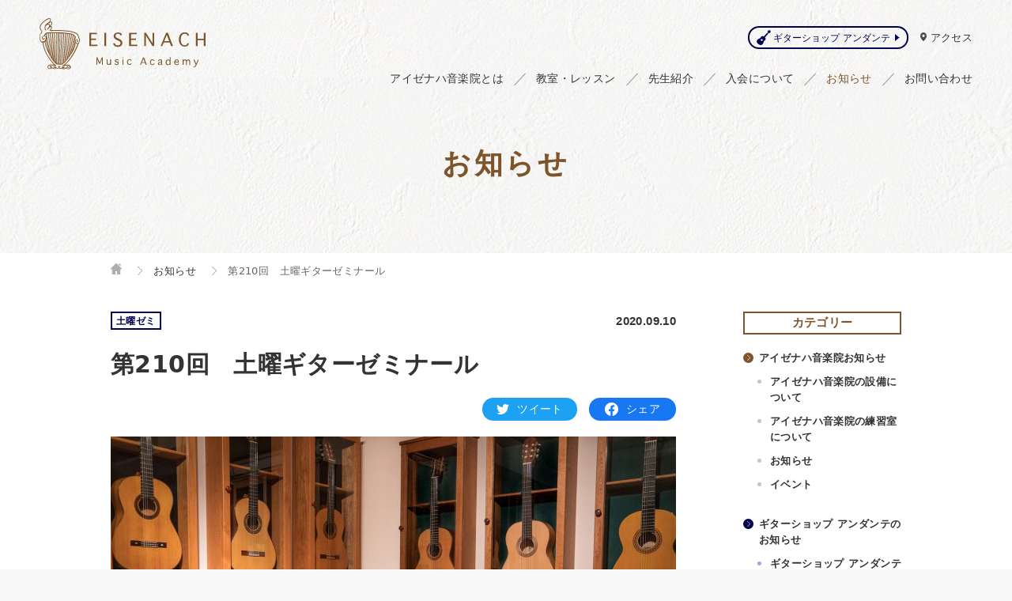

--- FILE ---
content_type: text/html; charset=UTF-8
request_url: https://eisenach.jp/news/856/
body_size: 9786
content:
<!DOCTYPE html>
<html lang="ja" class="no-js">
<head>
<meta charset="UTF-8">
<meta http-equiv="X-UA-Compatible" content="IE=edge">
<meta name="viewport" content="width=device-width,initial-scale=1">
<title>第210回　土曜ギターゼミナール | お知らせ | アイゼナハ音楽院 | 神保町・御茶ノ水のギター・チェロ・ピアノ・リュート教室</title>
<meta name="description" content="第210回土曜ゼミ～2020年 2月 1日開催～出演者の顔ぶれです。 出演者の皆さんは遅くとも1週間..."><meta name="author" content="Eisenach Music Academy">
<meta name="copyright" content="Copyright Eisenach Music Academy">
<meta name="robots" content="index,follow">
<link rel="index" href="https://eisenach.jp/" title="アイゼナハ音楽院 | 神保町・御茶ノ水のギター・チェロ・ピアノ・リュート教室">
<link rel="canonical" href="https://eisenach.jp/news/856/">

<meta property="og:locale" content="ja_JP">
<meta property="og:site_name" content="アイゼナハ音楽院 | 神保町・御茶ノ水のギター・チェロ・ピアノ・リュート教室">
<meta property="og:title" content="第210回　土曜ギターゼミナール | お知らせ">
<meta property="og:description" content="第210回土曜ゼミ～2020年 2月 1日開催～出演者の顔ぶれです。 出演者の皆さんは遅くとも1週間...">
<meta property="og:type" content="article">
<meta property="og:url" content="https://eisenach.jp/news/856/">
<meta property="og:image" content="https://eisenach.jp/wordpress/wp-content/uploads/2020/08/DSC07960-3.jpg">
<meta name="twitter:card" content="summary">

<link rel="apple-touch-icon" href="https://eisenach.jp/apple-touch-icon.png">
<meta name="msapplication-config" content="https://eisenach.jp/browserconfig.xml">

<script src="https://eisenach.jp/assets/js/initializer.js" id="initializer"></script>
<link rel="stylesheet" media="all" href="https://eisenach.jp/assets/css/all.min.css?rev=a728806a">
<link rel="stylesheet" media="all" href="https://eisenach.jp/assets/css/add-style.css?rev=26010801">

<script async src="https://www.googletagmanager.com/gtag/js?id=UA-175672018-1"></script>
<script>function gtag(){dataLayer.push(arguments)}window.dataLayer=window.dataLayer||[],gtag('js',new Date),gtag('config','UA-175672018-1');</script>
<meta name='robots' content='max-image-preview:large' />
<link rel="alternate" title="oEmbed (JSON)" type="application/json+oembed" href="https://eisenach.jp/wp-json/oembed/1.0/embed?url=https%3A%2F%2Feisenach.jp%2Fnews%2F856%2F" />
<link rel="alternate" title="oEmbed (XML)" type="text/xml+oembed" href="https://eisenach.jp/wp-json/oembed/1.0/embed?url=https%3A%2F%2Feisenach.jp%2Fnews%2F856%2F&#038;format=xml" />
<style id='wp-img-auto-sizes-contain-inline-css' type='text/css'>
img:is([sizes=auto i],[sizes^="auto," i]){contain-intrinsic-size:3000px 1500px}
/*# sourceURL=wp-img-auto-sizes-contain-inline-css */
</style>
<style id='wp-block-paragraph-inline-css' type='text/css'>
.is-small-text{font-size:.875em}.is-regular-text{font-size:1em}.is-large-text{font-size:2.25em}.is-larger-text{font-size:3em}.has-drop-cap:not(:focus):first-letter{float:left;font-size:8.4em;font-style:normal;font-weight:100;line-height:.68;margin:.05em .1em 0 0;text-transform:uppercase}body.rtl .has-drop-cap:not(:focus):first-letter{float:none;margin-left:.1em}p.has-drop-cap.has-background{overflow:hidden}:root :where(p.has-background){padding:1.25em 2.375em}:where(p.has-text-color:not(.has-link-color)) a{color:inherit}p.has-text-align-left[style*="writing-mode:vertical-lr"],p.has-text-align-right[style*="writing-mode:vertical-rl"]{rotate:180deg}
/*# sourceURL=https://eisenach.jp/wordpress/wp-includes/blocks/paragraph/style.min.css */
</style>
<style id='wp-emoji-styles-inline-css' type='text/css'>

	img.wp-smiley, img.emoji {
		display: inline !important;
		border: none !important;
		box-shadow: none !important;
		height: 1em !important;
		width: 1em !important;
		margin: 0 0.07em !important;
		vertical-align: -0.1em !important;
		background: none !important;
		padding: 0 !important;
	}
/*# sourceURL=wp-emoji-styles-inline-css */
</style>
<style id='wp-block-library-inline-css' type='text/css'>
:root{--wp-block-synced-color:#7a00df;--wp-block-synced-color--rgb:122,0,223;--wp-bound-block-color:var(--wp-block-synced-color);--wp-editor-canvas-background:#ddd;--wp-admin-theme-color:#007cba;--wp-admin-theme-color--rgb:0,124,186;--wp-admin-theme-color-darker-10:#006ba1;--wp-admin-theme-color-darker-10--rgb:0,107,160.5;--wp-admin-theme-color-darker-20:#005a87;--wp-admin-theme-color-darker-20--rgb:0,90,135;--wp-admin-border-width-focus:2px}@media (min-resolution:192dpi){:root{--wp-admin-border-width-focus:1.5px}}.wp-element-button{cursor:pointer}:root .has-very-light-gray-background-color{background-color:#eee}:root .has-very-dark-gray-background-color{background-color:#313131}:root .has-very-light-gray-color{color:#eee}:root .has-very-dark-gray-color{color:#313131}:root .has-vivid-green-cyan-to-vivid-cyan-blue-gradient-background{background:linear-gradient(135deg,#00d084,#0693e3)}:root .has-purple-crush-gradient-background{background:linear-gradient(135deg,#34e2e4,#4721fb 50%,#ab1dfe)}:root .has-hazy-dawn-gradient-background{background:linear-gradient(135deg,#faaca8,#dad0ec)}:root .has-subdued-olive-gradient-background{background:linear-gradient(135deg,#fafae1,#67a671)}:root .has-atomic-cream-gradient-background{background:linear-gradient(135deg,#fdd79a,#004a59)}:root .has-nightshade-gradient-background{background:linear-gradient(135deg,#330968,#31cdcf)}:root .has-midnight-gradient-background{background:linear-gradient(135deg,#020381,#2874fc)}:root{--wp--preset--font-size--normal:16px;--wp--preset--font-size--huge:42px}.has-regular-font-size{font-size:1em}.has-larger-font-size{font-size:2.625em}.has-normal-font-size{font-size:var(--wp--preset--font-size--normal)}.has-huge-font-size{font-size:var(--wp--preset--font-size--huge)}.has-text-align-center{text-align:center}.has-text-align-left{text-align:left}.has-text-align-right{text-align:right}.has-fit-text{white-space:nowrap!important}#end-resizable-editor-section{display:none}.aligncenter{clear:both}.items-justified-left{justify-content:flex-start}.items-justified-center{justify-content:center}.items-justified-right{justify-content:flex-end}.items-justified-space-between{justify-content:space-between}.screen-reader-text{border:0;clip-path:inset(50%);height:1px;margin:-1px;overflow:hidden;padding:0;position:absolute;width:1px;word-wrap:normal!important}.screen-reader-text:focus{background-color:#ddd;clip-path:none;color:#444;display:block;font-size:1em;height:auto;left:5px;line-height:normal;padding:15px 23px 14px;text-decoration:none;top:5px;width:auto;z-index:100000}html :where(.has-border-color){border-style:solid}html :where([style*=border-top-color]){border-top-style:solid}html :where([style*=border-right-color]){border-right-style:solid}html :where([style*=border-bottom-color]){border-bottom-style:solid}html :where([style*=border-left-color]){border-left-style:solid}html :where([style*=border-width]){border-style:solid}html :where([style*=border-top-width]){border-top-style:solid}html :where([style*=border-right-width]){border-right-style:solid}html :where([style*=border-bottom-width]){border-bottom-style:solid}html :where([style*=border-left-width]){border-left-style:solid}html :where(img[class*=wp-image-]){height:auto;max-width:100%}:where(figure){margin:0 0 1em}html :where(.is-position-sticky){--wp-admin--admin-bar--position-offset:var(--wp-admin--admin-bar--height,0px)}@media screen and (max-width:600px){html :where(.is-position-sticky){--wp-admin--admin-bar--position-offset:0px}}

/*# sourceURL=wp-block-library-inline-css */
</style><style id='global-styles-inline-css' type='text/css'>
:root{--wp--preset--aspect-ratio--square: 1;--wp--preset--aspect-ratio--4-3: 4/3;--wp--preset--aspect-ratio--3-4: 3/4;--wp--preset--aspect-ratio--3-2: 3/2;--wp--preset--aspect-ratio--2-3: 2/3;--wp--preset--aspect-ratio--16-9: 16/9;--wp--preset--aspect-ratio--9-16: 9/16;--wp--preset--color--black: #000000;--wp--preset--color--cyan-bluish-gray: #abb8c3;--wp--preset--color--white: #ffffff;--wp--preset--color--pale-pink: #f78da7;--wp--preset--color--vivid-red: #cf2e2e;--wp--preset--color--luminous-vivid-orange: #ff6900;--wp--preset--color--luminous-vivid-amber: #fcb900;--wp--preset--color--light-green-cyan: #7bdcb5;--wp--preset--color--vivid-green-cyan: #00d084;--wp--preset--color--pale-cyan-blue: #8ed1fc;--wp--preset--color--vivid-cyan-blue: #0693e3;--wp--preset--color--vivid-purple: #9b51e0;--wp--preset--gradient--vivid-cyan-blue-to-vivid-purple: linear-gradient(135deg,rgb(6,147,227) 0%,rgb(155,81,224) 100%);--wp--preset--gradient--light-green-cyan-to-vivid-green-cyan: linear-gradient(135deg,rgb(122,220,180) 0%,rgb(0,208,130) 100%);--wp--preset--gradient--luminous-vivid-amber-to-luminous-vivid-orange: linear-gradient(135deg,rgb(252,185,0) 0%,rgb(255,105,0) 100%);--wp--preset--gradient--luminous-vivid-orange-to-vivid-red: linear-gradient(135deg,rgb(255,105,0) 0%,rgb(207,46,46) 100%);--wp--preset--gradient--very-light-gray-to-cyan-bluish-gray: linear-gradient(135deg,rgb(238,238,238) 0%,rgb(169,184,195) 100%);--wp--preset--gradient--cool-to-warm-spectrum: linear-gradient(135deg,rgb(74,234,220) 0%,rgb(151,120,209) 20%,rgb(207,42,186) 40%,rgb(238,44,130) 60%,rgb(251,105,98) 80%,rgb(254,248,76) 100%);--wp--preset--gradient--blush-light-purple: linear-gradient(135deg,rgb(255,206,236) 0%,rgb(152,150,240) 100%);--wp--preset--gradient--blush-bordeaux: linear-gradient(135deg,rgb(254,205,165) 0%,rgb(254,45,45) 50%,rgb(107,0,62) 100%);--wp--preset--gradient--luminous-dusk: linear-gradient(135deg,rgb(255,203,112) 0%,rgb(199,81,192) 50%,rgb(65,88,208) 100%);--wp--preset--gradient--pale-ocean: linear-gradient(135deg,rgb(255,245,203) 0%,rgb(182,227,212) 50%,rgb(51,167,181) 100%);--wp--preset--gradient--electric-grass: linear-gradient(135deg,rgb(202,248,128) 0%,rgb(113,206,126) 100%);--wp--preset--gradient--midnight: linear-gradient(135deg,rgb(2,3,129) 0%,rgb(40,116,252) 100%);--wp--preset--font-size--small: 13px;--wp--preset--font-size--medium: 20px;--wp--preset--font-size--large: 36px;--wp--preset--font-size--x-large: 42px;--wp--preset--spacing--20: 0.44rem;--wp--preset--spacing--30: 0.67rem;--wp--preset--spacing--40: 1rem;--wp--preset--spacing--50: 1.5rem;--wp--preset--spacing--60: 2.25rem;--wp--preset--spacing--70: 3.38rem;--wp--preset--spacing--80: 5.06rem;--wp--preset--shadow--natural: 6px 6px 9px rgba(0, 0, 0, 0.2);--wp--preset--shadow--deep: 12px 12px 50px rgba(0, 0, 0, 0.4);--wp--preset--shadow--sharp: 6px 6px 0px rgba(0, 0, 0, 0.2);--wp--preset--shadow--outlined: 6px 6px 0px -3px rgb(255, 255, 255), 6px 6px rgb(0, 0, 0);--wp--preset--shadow--crisp: 6px 6px 0px rgb(0, 0, 0);}:where(.is-layout-flex){gap: 0.5em;}:where(.is-layout-grid){gap: 0.5em;}body .is-layout-flex{display: flex;}.is-layout-flex{flex-wrap: wrap;align-items: center;}.is-layout-flex > :is(*, div){margin: 0;}body .is-layout-grid{display: grid;}.is-layout-grid > :is(*, div){margin: 0;}:where(.wp-block-columns.is-layout-flex){gap: 2em;}:where(.wp-block-columns.is-layout-grid){gap: 2em;}:where(.wp-block-post-template.is-layout-flex){gap: 1.25em;}:where(.wp-block-post-template.is-layout-grid){gap: 1.25em;}.has-black-color{color: var(--wp--preset--color--black) !important;}.has-cyan-bluish-gray-color{color: var(--wp--preset--color--cyan-bluish-gray) !important;}.has-white-color{color: var(--wp--preset--color--white) !important;}.has-pale-pink-color{color: var(--wp--preset--color--pale-pink) !important;}.has-vivid-red-color{color: var(--wp--preset--color--vivid-red) !important;}.has-luminous-vivid-orange-color{color: var(--wp--preset--color--luminous-vivid-orange) !important;}.has-luminous-vivid-amber-color{color: var(--wp--preset--color--luminous-vivid-amber) !important;}.has-light-green-cyan-color{color: var(--wp--preset--color--light-green-cyan) !important;}.has-vivid-green-cyan-color{color: var(--wp--preset--color--vivid-green-cyan) !important;}.has-pale-cyan-blue-color{color: var(--wp--preset--color--pale-cyan-blue) !important;}.has-vivid-cyan-blue-color{color: var(--wp--preset--color--vivid-cyan-blue) !important;}.has-vivid-purple-color{color: var(--wp--preset--color--vivid-purple) !important;}.has-black-background-color{background-color: var(--wp--preset--color--black) !important;}.has-cyan-bluish-gray-background-color{background-color: var(--wp--preset--color--cyan-bluish-gray) !important;}.has-white-background-color{background-color: var(--wp--preset--color--white) !important;}.has-pale-pink-background-color{background-color: var(--wp--preset--color--pale-pink) !important;}.has-vivid-red-background-color{background-color: var(--wp--preset--color--vivid-red) !important;}.has-luminous-vivid-orange-background-color{background-color: var(--wp--preset--color--luminous-vivid-orange) !important;}.has-luminous-vivid-amber-background-color{background-color: var(--wp--preset--color--luminous-vivid-amber) !important;}.has-light-green-cyan-background-color{background-color: var(--wp--preset--color--light-green-cyan) !important;}.has-vivid-green-cyan-background-color{background-color: var(--wp--preset--color--vivid-green-cyan) !important;}.has-pale-cyan-blue-background-color{background-color: var(--wp--preset--color--pale-cyan-blue) !important;}.has-vivid-cyan-blue-background-color{background-color: var(--wp--preset--color--vivid-cyan-blue) !important;}.has-vivid-purple-background-color{background-color: var(--wp--preset--color--vivid-purple) !important;}.has-black-border-color{border-color: var(--wp--preset--color--black) !important;}.has-cyan-bluish-gray-border-color{border-color: var(--wp--preset--color--cyan-bluish-gray) !important;}.has-white-border-color{border-color: var(--wp--preset--color--white) !important;}.has-pale-pink-border-color{border-color: var(--wp--preset--color--pale-pink) !important;}.has-vivid-red-border-color{border-color: var(--wp--preset--color--vivid-red) !important;}.has-luminous-vivid-orange-border-color{border-color: var(--wp--preset--color--luminous-vivid-orange) !important;}.has-luminous-vivid-amber-border-color{border-color: var(--wp--preset--color--luminous-vivid-amber) !important;}.has-light-green-cyan-border-color{border-color: var(--wp--preset--color--light-green-cyan) !important;}.has-vivid-green-cyan-border-color{border-color: var(--wp--preset--color--vivid-green-cyan) !important;}.has-pale-cyan-blue-border-color{border-color: var(--wp--preset--color--pale-cyan-blue) !important;}.has-vivid-cyan-blue-border-color{border-color: var(--wp--preset--color--vivid-cyan-blue) !important;}.has-vivid-purple-border-color{border-color: var(--wp--preset--color--vivid-purple) !important;}.has-vivid-cyan-blue-to-vivid-purple-gradient-background{background: var(--wp--preset--gradient--vivid-cyan-blue-to-vivid-purple) !important;}.has-light-green-cyan-to-vivid-green-cyan-gradient-background{background: var(--wp--preset--gradient--light-green-cyan-to-vivid-green-cyan) !important;}.has-luminous-vivid-amber-to-luminous-vivid-orange-gradient-background{background: var(--wp--preset--gradient--luminous-vivid-amber-to-luminous-vivid-orange) !important;}.has-luminous-vivid-orange-to-vivid-red-gradient-background{background: var(--wp--preset--gradient--luminous-vivid-orange-to-vivid-red) !important;}.has-very-light-gray-to-cyan-bluish-gray-gradient-background{background: var(--wp--preset--gradient--very-light-gray-to-cyan-bluish-gray) !important;}.has-cool-to-warm-spectrum-gradient-background{background: var(--wp--preset--gradient--cool-to-warm-spectrum) !important;}.has-blush-light-purple-gradient-background{background: var(--wp--preset--gradient--blush-light-purple) !important;}.has-blush-bordeaux-gradient-background{background: var(--wp--preset--gradient--blush-bordeaux) !important;}.has-luminous-dusk-gradient-background{background: var(--wp--preset--gradient--luminous-dusk) !important;}.has-pale-ocean-gradient-background{background: var(--wp--preset--gradient--pale-ocean) !important;}.has-electric-grass-gradient-background{background: var(--wp--preset--gradient--electric-grass) !important;}.has-midnight-gradient-background{background: var(--wp--preset--gradient--midnight) !important;}.has-small-font-size{font-size: var(--wp--preset--font-size--small) !important;}.has-medium-font-size{font-size: var(--wp--preset--font-size--medium) !important;}.has-large-font-size{font-size: var(--wp--preset--font-size--large) !important;}.has-x-large-font-size{font-size: var(--wp--preset--font-size--x-large) !important;}
/*# sourceURL=global-styles-inline-css */
</style>

<style id='classic-theme-styles-inline-css' type='text/css'>
/*! This file is auto-generated */
.wp-block-button__link{color:#fff;background-color:#32373c;border-radius:9999px;box-shadow:none;text-decoration:none;padding:calc(.667em + 2px) calc(1.333em + 2px);font-size:1.125em}.wp-block-file__button{background:#32373c;color:#fff;text-decoration:none}
/*# sourceURL=/wp-includes/css/classic-themes.min.css */
</style>
<link rel='stylesheet' id='spider-css' href='https://eisenach.jp/wordpress/wp-content/plugins/snow-monkey-blocks/dist/packages/spider/dist/css/spider.css?ver=1767832131' type='text/css' media='all' />
<link rel='stylesheet' id='snow-monkey-blocks-css' href='https://eisenach.jp/wordpress/wp-content/plugins/snow-monkey-blocks/dist/css/blocks.css?ver=1767832131' type='text/css' media='all' />
<link rel='stylesheet' id='sass-basis-css' href='https://eisenach.jp/wordpress/wp-content/plugins/snow-monkey-blocks/dist/css/fallback.css?ver=1767832131' type='text/css' media='all' />
<link rel='stylesheet' id='snow-monkey-blocks/nopro-css' href='https://eisenach.jp/wordpress/wp-content/plugins/snow-monkey-blocks/dist/css/nopro.css?ver=1767832131' type='text/css' media='all' />
<link rel='stylesheet' id='snow-monkey-blocks-spider-slider-style-css' href='https://eisenach.jp/wordpress/wp-content/plugins/snow-monkey-blocks/dist/blocks/spider-slider/style-index.css?ver=1767832131' type='text/css' media='all' />
<script type="text/javascript" src="https://eisenach.jp/wordpress/wp-content/plugins/snow-monkey-blocks/dist/js/fontawesome-all.js?ver=1767832131" id="fontawesome6-js" defer="defer" data-wp-strategy="defer"></script>
<script type="text/javascript" src="https://eisenach.jp/wordpress/wp-content/plugins/snow-monkey-blocks/dist/packages/spider/dist/js/spider.js?ver=1767832131" id="spider-js" defer="defer" data-wp-strategy="defer"></script>
<link rel="https://api.w.org/" href="https://eisenach.jp/wp-json/" /><link rel="alternate" title="JSON" type="application/json" href="https://eisenach.jp/wp-json/wp/v2/news/856" /><link rel="EditURI" type="application/rsd+xml" title="RSD" href="https://eisenach.jp/wordpress/xmlrpc.php?rsd" />
<meta name="generator" content="WordPress 6.9" />
<link rel="canonical" href="https://eisenach.jp/news/856/" />
<link rel='shortlink' href='https://eisenach.jp/?p=856' />
</head>

<body id="news-single" class="wp-singular news-template-default single single-news postid-856 wp-theme-eisenach is-category-andante">
<div id="page">

<header class="common-header">
  <div class="header-primary">
    <div class="site-logo"><a href="https://eisenach.jp/"><img src="https://eisenach.jp/assets/img/common/logo_eisenach.svg?210120" alt="EISENACH Music Academy"></a></div>
    <ul class="nav-sub">
      <li class="item"><a href="https://eisenach.jp/andante/" class="btn-andante c-btn is-forward"><span class="svgstore svgstore-guiter is-fit"><svg><use xlink:href="https://eisenach.jp/assets/svgstore/svgstore.svg#guiter" /></svg></span><span class="label">ギターショップ アンダンテ</span></a></li>
      <li class="item"><a href="/#access" class="link-access"><span class="svgstore svgstore-marker is-fit"><svg><use xlink:href="https://eisenach.jp/assets/svgstore/svgstore.svg#marker" /></svg></span>アクセス</a></li>
    </ul>
    <div class="nav-toggle"><button class="btn-menu" id="js-btn-menu"><span class="label"><span class="line">MENU</span></span></button></div>
  </div>
  <div class="header-secondary" id="js-header-secondary">
    <ul class="nav-main">
      <li class="item"><a href="/#about">アイゼナハ音楽院とは</a></li>
      <li class="item"><a href="https://eisenach.jp/lesson/">教室・レッスン</a></li>
      <li class="item"><a href="/#teacher">先生紹介</a></li>
      <li class="item"><a href="/#join">入会について</a></li>
      <li class="item"><a href="https://eisenach.jp/news/" class="is-current">お知らせ</a></li>
      <li class="item"><a href="https://ssl.form-mailer.jp/fms/9f7cd58b804853" target="_blank">お問い合わせ</a></li>
      <li class="item is-access"><a href="/#access">アクセス</a></li>
    </ul>

    <div class="common-trial">
  <h3 class="title"><span class="label">まずは、無料体験から！</span></h3>
  <div class="inner">
    <div class="area-form">
      <a href="https://ssl.form-mailer.jp/fms/9f7cd58b804853" target="_blank" class="btn c-btn is-eisenach is-large is-forward"><span class="label">お問い合わせフォーム</span></a>
    </div>
    <div class="area-tel">
      <p class="tel"><span class="svgstore svgstore-tel is-fit"><svg><use xlink:href="https://eisenach.jp/assets/svgstore/svgstore.svg#tel" /></svg></span>03-5281-0925</p>
      <p class="note">受付時間：平日 11:00-21:00<span class="u-hide-sp-pb"> ／ </span><br class="u-hide-tb-pc">土・日・祝日 11:00-17:30</p>
    </div>
  </div>
</div>
  </div>
</header>

  <div class="subpage-header">
    <div class="sec-inner c-inner">
      <h1 class="subpage-title">お知らせ</h1>
    </div>
  </div>

  <div class="subpage-contents">
    <ol class="topic-path c-inner">
      <li class="item"><a href="https://eisenach.jp/"><span class="svgstore svgstore-home is-fit"><svg><use xlink:href="https://eisenach.jp/assets/svgstore/svgstore.svg#home" /></svg></span></a></li>
      <li class="item"><a href="https://eisenach.jp/news/">お知らせ</a></li>
      <li class="item">第210回　土曜ギターゼミナール</li>
    </ol>

    <div class="c-column-container c-inner">
      <main class="column-main">

        <article class="news-article">
          <div class="article-header">
            <p class="meta">
              <span class="category c-category is-andante">土曜ゼミ</span>              <span class="date c-date">2020.09.10</span>
            </p>
            <h2 class="title">第210回　土曜ギターゼミナール</h2>
                        <ul class="share-nav c-share-nav">
              <li class="item"><a href="http://twitter.com/share?text=%E7%AC%AC210%E5%9B%9E%E3%80%80%E5%9C%9F%E6%9B%9C%E3%82%AE%E3%82%BF%E3%83%BC%E3%82%BC%E3%83%9F%E3%83%8A%E3%83%BC%E3%83%AB+%7C+%E3%81%8A%E7%9F%A5%E3%82%89%E3%81%9B+%7C+%E3%82%A2%E3%82%A4%E3%82%BC%E3%83%8A%E3%83%8F%E9%9F%B3%E6%A5%BD%E9%99%A2+%7C+%E7%A5%9E%E4%BF%9D%E7%94%BA%E3%83%BB%E5%BE%A1%E8%8C%B6%E3%83%8E%E6%B0%B4%E3%81%AE%E3%82%AE%E3%82%BF%E3%83%BC%E3%83%BB%E3%83%81%E3%82%A7%E3%83%AD%E3%83%BB%E3%83%94%E3%82%A2%E3%83%8E%E3%83%BB%E3%83%AA%E3%83%A5%E3%83%BC%E3%83%88%E6%95%99%E5%AE%A4&url=https://eisenach.jp/news/856/" rel="nofollow" target="_blank" class="btn-twitter c-btn"><span class="svgstore svgstore-sns-twitter-type is-fit"><svg><use xlink:href="https://eisenach.jp/assets/svgstore/svgstore.svg#sns-twitter-type" /></svg></span><span class="label">ツイート</span></a></li>
              <li class="item"><a href="http://www.facebook.com/share.php?u=https://eisenach.jp/news/856/" rel="nofollow" target="_blank" class="btn-facebook c-btn"><span class="svgstore svgstore-sns-facebook is-fit"><svg><use xlink:href="https://eisenach.jp/assets/svgstore/svgstore.svg#sns-facebook" /></svg></span><span class="label">シェア</span></a></li>
            </ul>
          </div>

          <div class="article-body">
            <p><img width="715" height="477" src="https://eisenach.jp/wordpress/wp-content/uploads/2020/08/DSC07960-3-715x477.jpg" class="attachment-medium size-medium wp-post-image" alt="" decoding="async" fetchpriority="high" /></p>
            
<p>第210回土曜ゼミ～2020年 2月 1日開催～出演者の顔ぶれです。</p>



<p>出演者の皆さんは遅くとも1週間前までにプログラムの提出を</p>



<p>プログラムは<a href="http://andante.aki.gs/event/sat_semi_programs/web_sat_semi.210.html"><strong>ココ</strong></a>をクリック<br>終了しました</p>



<p>すべて出揃いました。<br>2020年 1月 29日時点</p>



<p>演奏時間:【A】＝10分未満、【B】＝15分未満、【C】＝20分未満（重奏のみ：独奏は原則廃止）</p>



<p>2020年 2月 1日&nbsp;17：00～　　開演</p>



<p>1．根本　厚【A】<br>2．村松 紀彦【B】<br>3．濱　三知夫【B】<br>4．臼田 直哉【A】<br>5．福島 良典【A】欠員枠決定<br>6．古園 麻子（フラウト・トラヴェルソ）初、匿　　名（Gt）【B】<br>7．佐々木 泰樹【A】<br>8．渡邊 美保子【A】<br>9．島田 孝久【A】<br>10．近藤 勲【A】欠員枠 決定<br>11．中居 達矢【A】<br>12．小川 正明【A】<br>ウェイティングリスト：0<br>(列記は演奏順・敬称略、匿名希望者はエントリーナンバーを記載)<br>※もしご自分のエントリーナンバーをお忘れになった方はお問い合わせ下さい。</p>



<p>令和二年、元旦。<br>みなさん 新年明けましておめでとうございます。</p>



<p>慌ただしい年末の最中、エントリー締め切り間際になって駆け込み組、三名様のおかげをもちまして何とか欠員の事態は避けることができました。<br>１月４日の土曜ゼミもエントリー締め切り時には4枠もの欠員が出てしまいましたがそれも何とか全部埋まり、無事に土曜ゼミのお年始を飾ることができます。<br>年々エントリーに勢いがなくなってきておりますが、若い世代の補充が少ない中、常連組の出演こそが今の土曜ゼミを支えております。 ギターに打ち込める情熱も健康が第一、ここにご参加の皆さんのご健勝とご多幸をお祈りしたいと思います。</p>



<p>皆さんの参加があっての土曜ゼミ、本年もご贔屓のほど宜しくお願い致します。</p>
          </div>
        </article>
      </main>

      <aside class="column-aside">
        <h2 class="title c-title-border">カテゴリー</h2>
<ul class="side-categories category-list">
  	<li class="cat-item cat-item-2"><a href="https://eisenach.jp/news/category/eisenach/">アイゼナハ音楽院お知らせ</a>
<ul class='children'>
	<li class="cat-item cat-item-30"><a href="https://eisenach.jp/news/category/eisenach/%e3%82%a2%e3%82%a4%e3%82%bc%e3%83%8a%e3%83%8f%e9%9f%b3%e6%a5%bd%e9%99%a2%e3%81%ae%e8%a8%ad%e5%82%99%e3%81%ab%e3%81%a4%e3%81%84%e3%81%a6/">アイゼナハ音楽院の設備について</a>
</li>
	<li class="cat-item cat-item-29"><a href="https://eisenach.jp/news/category/eisenach/%e3%82%a2%e3%82%a4%e3%82%bc%e3%83%8a%e3%83%8f%e9%9f%b3%e6%a5%bd%e9%99%a2%e3%81%ae%e7%b7%b4%e7%bf%92%e5%ae%a4%e3%81%ab%e3%81%a4%e3%81%84%e3%81%a6/">アイゼナハ音楽院の練習室について</a>
</li>
	<li class="cat-item cat-item-26"><a href="https://eisenach.jp/news/category/eisenach/%e3%81%8a%e7%9f%a5%e3%82%89%e3%81%9b-eisenach/">お知らせ</a>
</li>
	<li class="cat-item cat-item-8"><a href="https://eisenach.jp/news/category/eisenach/event/">イベント</a>
</li>
</ul>
</li>
	<li class="cat-item cat-item-3"><a href="https://eisenach.jp/news/category/andante/">ギターショップ アンダンテのお知らせ</a>
<ul class='children'>
	<li class="cat-item cat-item-31"><a href="https://eisenach.jp/news/category/andante/%e3%82%a2%e3%83%b3%e3%83%80%e3%83%b3%e3%83%86%e3%82%ae%e3%82%bf%e3%83%bc%e3%82%b7%e3%83%a7%e3%83%83%e3%83%97%e3%81%ae%e3%81%94%e6%a1%88%e5%86%85/">ギターショップ アンダンテのご案内</a>
</li>
	<li class="cat-item cat-item-28"><a href="https://eisenach.jp/news/category/andante/%e3%82%b3%e3%83%a9%e3%83%a0/">コラム</a>
</li>
	<li class="cat-item cat-item-25"><a href="https://eisenach.jp/news/category/andante/%e3%81%8a%e7%9f%a5%e3%82%89%e3%81%9b/">お知らせ</a>
</li>
	<li class="cat-item cat-item-4"><a href="https://eisenach.jp/news/category/andante/product/">商品</a>
	<ul class='children'>
	<li class="cat-item cat-item-22"><a href="https://eisenach.jp/news/category/andante/product/recommend/">おすすめ</a>
</li>
	</ul>
</li>
	<li class="cat-item cat-item-7"><a href="https://eisenach.jp/news/category/andante/saturday-seminar/">土曜ゼミ</a>
</li>
</ul>
</li>
</ul>

<p class="side-tags tags">
  </p>
      </aside>
    </div>

  </div>

<footer class="common-footer" id="js-common-footer">
  <p class="pagetop-nav" id="js-pagetop-nav"><a href="#page" class="link js-scroll"><span class="svgstore svgstore-arrow-dogleg-2 is-fit"><svg><use xlink:href="https://eisenach.jp/assets/svgstore/svgstore.svg#arrow-dogleg-2" /></svg></span></a></p>
  <div class="footer-inner c-inner">
    <div class="area-eisenach">
      <p class="name"><a href="https://eisenach.jp/">アイゼナハ音楽院</a></p>
      <div class="inner">
        <p class="logo"><a href="https://eisenach.jp/"><img src="https://eisenach.jp/assets/img/common/logo_eisenach.svg?210120" alt="アイゼナハ音楽院"></a></p>
        <p class="address">〒101-0052 東京都千代田区神田小川町3-16 鈴木ビル2Ｆ<br>平日 11:00-21:00／土・日・祝日 11:00-17:30</p>
      </div>
    </div>
    <div class="area-andante">
      <p class="name"><a href="https://eisenach.jp/andante/">ギターショップ アンダンテ</a></p>
      <p class="logo">
        <a href="https://eisenach.jp/andante/">
          <picture>
            <source media="(max-width: 48em)" srcset="https://eisenach.jp/assets/img/common/logo_andante-sp-pb.png, https://eisenach.jp/assets/img/common/logo_andante-sp-pb@2x.png 2x">
            <source media="(min-width: 48.0625em)" srcset="https://eisenach.jp/assets/img/common/logo_andante-tb-pc.png, https://eisenach.jp/assets/img/common/logo_andante-tb-pc@2x.png 2x">
            <img alt="ギターショップ アンダンテ" src="https://eisenach.jp/assets/img/common/logo_andante-tb-pc.png" srcset="https://eisenach.jp/assets/img/common/logo_andante-tb-pc@2x.png 2x">
          </picture>
        </a>
      </p>
    </div>
    <div class="area-follow">
      <p class="desc">FOLLOW US!</p>
      <ul class="follow-nav c-follow-nav">
        <li class="item"><a href="https://www.facebook.com/eisenachmusicacademy/" target="_blank" class="btn-ico-facebook"><span class="svgstore svgstore-sns-facebook is-fit"><svg><use xlink:href="https://eisenach.jp/assets/svgstore/svgstore.svg#sns-facebook" /></svg></span></a></li>
        <li class="item"><a href="https://www.instagram.com/eisenach_music_academy/" target="_blank" class="btn-ico-instagram"><img src="https://eisenach.jp/assets/img/common/sns-instagram.svg" alt="instagram"></a></li>
        <li class="item"><a href="https://twitter.com/eisenachmusic" target="_blank" class="btn-ico-twitter"><span class="svgstore svgstore-sns-twitter-circle is-fit"><svg><use xlink:href="https://eisenach.jp/assets/svgstore/svgstore.svg#sns-twitter-circle" /></svg></span></a></li>
      </ul>
    </div>
  </div>
  <p class="copyright">©️ 2007- Eisenach Music Academy. All Rights Reserved.</p>
</footer>

</div><!-- //#page -->

<script src="https://eisenach.jp/assets/js/all.min.js?rev=6f0a5a0f"></script>
<script src="https://eisenach.jp/assets/js/add-script.js"></script>



<script type="speculationrules">
{"prefetch":[{"source":"document","where":{"and":[{"href_matches":"/*"},{"not":{"href_matches":["/wordpress/wp-*.php","/wordpress/wp-admin/*","/wordpress/wp-content/uploads/*","/wordpress/wp-content/*","/wordpress/wp-content/plugins/*","/wordpress/wp-content/themes/eisenach/*","/*\\?(.+)"]}},{"not":{"selector_matches":"a[rel~=\"nofollow\"]"}},{"not":{"selector_matches":".no-prefetch, .no-prefetch a"}}]},"eagerness":"conservative"}]}
</script>
<script id="wp-emoji-settings" type="application/json">
{"baseUrl":"https://s.w.org/images/core/emoji/17.0.2/72x72/","ext":".png","svgUrl":"https://s.w.org/images/core/emoji/17.0.2/svg/","svgExt":".svg","source":{"concatemoji":"https://eisenach.jp/wordpress/wp-includes/js/wp-emoji-release.min.js?ver=6.9"}}
</script>
<script type="module">
/* <![CDATA[ */
/*! This file is auto-generated */
const a=JSON.parse(document.getElementById("wp-emoji-settings").textContent),o=(window._wpemojiSettings=a,"wpEmojiSettingsSupports"),s=["flag","emoji"];function i(e){try{var t={supportTests:e,timestamp:(new Date).valueOf()};sessionStorage.setItem(o,JSON.stringify(t))}catch(e){}}function c(e,t,n){e.clearRect(0,0,e.canvas.width,e.canvas.height),e.fillText(t,0,0);t=new Uint32Array(e.getImageData(0,0,e.canvas.width,e.canvas.height).data);e.clearRect(0,0,e.canvas.width,e.canvas.height),e.fillText(n,0,0);const a=new Uint32Array(e.getImageData(0,0,e.canvas.width,e.canvas.height).data);return t.every((e,t)=>e===a[t])}function p(e,t){e.clearRect(0,0,e.canvas.width,e.canvas.height),e.fillText(t,0,0);var n=e.getImageData(16,16,1,1);for(let e=0;e<n.data.length;e++)if(0!==n.data[e])return!1;return!0}function u(e,t,n,a){switch(t){case"flag":return n(e,"\ud83c\udff3\ufe0f\u200d\u26a7\ufe0f","\ud83c\udff3\ufe0f\u200b\u26a7\ufe0f")?!1:!n(e,"\ud83c\udde8\ud83c\uddf6","\ud83c\udde8\u200b\ud83c\uddf6")&&!n(e,"\ud83c\udff4\udb40\udc67\udb40\udc62\udb40\udc65\udb40\udc6e\udb40\udc67\udb40\udc7f","\ud83c\udff4\u200b\udb40\udc67\u200b\udb40\udc62\u200b\udb40\udc65\u200b\udb40\udc6e\u200b\udb40\udc67\u200b\udb40\udc7f");case"emoji":return!a(e,"\ud83e\u1fac8")}return!1}function f(e,t,n,a){let r;const o=(r="undefined"!=typeof WorkerGlobalScope&&self instanceof WorkerGlobalScope?new OffscreenCanvas(300,150):document.createElement("canvas")).getContext("2d",{willReadFrequently:!0}),s=(o.textBaseline="top",o.font="600 32px Arial",{});return e.forEach(e=>{s[e]=t(o,e,n,a)}),s}function r(e){var t=document.createElement("script");t.src=e,t.defer=!0,document.head.appendChild(t)}a.supports={everything:!0,everythingExceptFlag:!0},new Promise(t=>{let n=function(){try{var e=JSON.parse(sessionStorage.getItem(o));if("object"==typeof e&&"number"==typeof e.timestamp&&(new Date).valueOf()<e.timestamp+604800&&"object"==typeof e.supportTests)return e.supportTests}catch(e){}return null}();if(!n){if("undefined"!=typeof Worker&&"undefined"!=typeof OffscreenCanvas&&"undefined"!=typeof URL&&URL.createObjectURL&&"undefined"!=typeof Blob)try{var e="postMessage("+f.toString()+"("+[JSON.stringify(s),u.toString(),c.toString(),p.toString()].join(",")+"));",a=new Blob([e],{type:"text/javascript"});const r=new Worker(URL.createObjectURL(a),{name:"wpTestEmojiSupports"});return void(r.onmessage=e=>{i(n=e.data),r.terminate(),t(n)})}catch(e){}i(n=f(s,u,c,p))}t(n)}).then(e=>{for(const n in e)a.supports[n]=e[n],a.supports.everything=a.supports.everything&&a.supports[n],"flag"!==n&&(a.supports.everythingExceptFlag=a.supports.everythingExceptFlag&&a.supports[n]);var t;a.supports.everythingExceptFlag=a.supports.everythingExceptFlag&&!a.supports.flag,a.supports.everything||((t=a.source||{}).concatemoji?r(t.concatemoji):t.wpemoji&&t.twemoji&&(r(t.twemoji),r(t.wpemoji)))});
//# sourceURL=https://eisenach.jp/wordpress/wp-includes/js/wp-emoji-loader.min.js
/* ]]> */
</script>
</body>
</html>


--- FILE ---
content_type: text/css
request_url: https://eisenach.jp/assets/css/all.min.css?rev=a728806a
body_size: 15426
content:
@charset "UTF-8";/*!
	Modaal - accessible modals - v0.4.4
	by Humaan, for all humans.
	http://humaan.com
 */.modaal-noscroll{overflow:hidden}.modaal-accessible-hide{position:absolute!important;overflow:hidden;clip:rect(1px 1px 1px 1px);clip:rect(1px,1px,1px,1px);padding:0!important;width:1px!important;height:1px!important;border:0!important}.modaal-overlay{position:fixed;top:0;left:0;z-index:999;width:100%;height:100%;opacity:0}.modaal-wrapper{position:fixed;top:0;left:0;z-index:9999;display:block;overflow:auto;-webkit-box-sizing:border-box;box-sizing:border-box;width:100%;height:100%;opacity:1;-webkit-transition:all .3s ease-in-out;transition:all .3s ease-in-out;-webkit-overflow-scrolling:touch}.modaal-wrapper *{-webkit-box-sizing:border-box;box-sizing:border-box;-webkit-font-smoothing:antialiased;-moz-osx-font-smoothing:grayscale;-webkit-backface-visibility:hidden}.modaal-wrapper .modaal-close{padding:0;border:none;background:transparent;-webkit-appearance:none}.modaal-wrapper.modaal-start_none{display:none;opacity:1}.modaal-wrapper.modaal-start_fade{opacity:0}.modaal-wrapper [tabindex="0"]{outline:none!important}.modaal-wrapper.modaal-fullscreen{overflow:hidden}.modaal-outer-wrapper{position:relative;display:table;width:100%;height:100%}.modaal-fullscreen .modaal-outer-wrapper{display:block}.modaal-inner-wrapper{position:relative;display:table-cell;padding:80px 25px;width:100%;height:100%;vertical-align:middle;text-align:center}.modaal-fullscreen .modaal-inner-wrapper{display:block;padding:0;vertical-align:top}.modaal-container{position:relative;display:inline-block;margin:auto;max-width:1000px;width:100%;border-radius:0;background:#fff;-webkit-box-shadow:none;box-shadow:none;color:inherit;text-align:left;cursor:auto}.modaal-container.is_loading{overflow:hidden;width:100px;height:100px}.modaal-fullscreen .modaal-container{overflow:auto;max-width:none;height:100%}.modaal-close{position:fixed;top:20px;right:20px;width:50px;height:50px;border-radius:100%;background:transparent;color:#fff;opacity:1;cursor:pointer;-webkit-transition:all .2s ease-in-out;transition:all .2s ease-in-out}.modaal-close:focus,.modaal-close:hover{outline:none;background:#fff}.modaal-close:focus:before,.modaal-close:focus:after,.modaal-close:hover:before,.modaal-close:hover:after{background:#b93d0c}.modaal-close span{position:absolute!important;overflow:hidden;clip:rect(1px 1px 1px 1px);clip:rect(1px,1px,1px,1px);padding:0!important;width:1px!important;height:1px!important;border:0!important}.modaal-close:before,.modaal-close:after{position:absolute;top:14px;left:23px;display:block;width:4px;height:22px;border-radius:4px;background:#fff;content:" ";-webkit-transition:background .2s ease-in-out;transition:background .2s ease-in-out}.modaal-close:before{-webkit-transform:rotate(-45deg);transform:rotate(-45deg)}.modaal-close:after{-webkit-transform:rotate(45deg);transform:rotate(45deg)}.modaal-fullscreen .modaal-close{top:10px;right:10px;background:#afb7bc}.modaal-content-container{padding:40px}.modaal-confirm-wrap{padding:30px 0 0;text-align:center;font-size:0}.modaal-confirm-btn{display:inline-block;margin:0 10px;border:none;background:transparent;vertical-align:middle;font-size:.875rem;cursor:pointer}.modaal-confirm-btn.modaal-ok{padding:10px 15px;border-radius:3px;background:#555;color:#fff;-webkit-transition:background .2s ease-in-out;transition:background .2s ease-in-out}.modaal-confirm-btn.modaal-ok:hover{background:#2f2f2f}.modaal-confirm-btn.modaal-cancel{text-decoration:underline}.modaal-confirm-btn.modaal-cancel:hover{color:#2f2f2f;text-decoration:none}@keyframes instaReveal{0%{opacity:0}100%{opacity:1}}@-webkit-keyframes instaReveal{0%{opacity:0}100%{opacity:1}}.modaal-instagram .modaal-container{width:auto;background:transparent;-webkit-box-shadow:none!important;box-shadow:none!important}.modaal-instagram .modaal-content-container{padding:0;background:transparent}.modaal-instagram .modaal-content-container>blockquote{width:1px!important;height:1px!important;opacity:0!important}.modaal-instagram iframe{margin:-6px!important;max-width:800px!important;width:1000px!important;border-radius:0!important;-webkit-box-shadow:none!important;box-shadow:none!important;opacity:0;-webkit-animation:instaReveal 1s linear forwards;animation:instaReveal 1s linear forwards}.modaal-image .modaal-inner-wrapper{padding-right:140px;padding-left:140px}.modaal-image .modaal-container{max-width:100%;width:auto}.modaal-gallery-wrap{position:relative;color:#fff}.modaal-gallery-item{display:none}.modaal-gallery-item img{display:block}.modaal-gallery-item.is_active{display:block}.modaal-gallery-label{position:absolute;left:0;margin:20px 0 0;width:100%;color:#fff;text-align:center;font-size:1.125rem}.modaal-gallery-label:focus{outline:none}.modaal-gallery-control{position:absolute;top:50%;width:50px;height:50px;border:none;border-radius:100%;background:transparent;color:#fff;opacity:1;cursor:pointer;-webkit-transition:all .2s ease-in-out;transition:all .2s ease-in-out;-webkit-transform:translateY(-50%);transform:translateY(-50%)}.modaal-gallery-control.is_hidden{opacity:0;cursor:default}.modaal-gallery-control:focus,.modaal-gallery-control:hover{outline:none;background:#fff}.modaal-gallery-control:focus:before,.modaal-gallery-control:focus:after,.modaal-gallery-control:hover:before,.modaal-gallery-control:hover:after{background:#afb7bc}.modaal-gallery-control span{position:absolute!important;overflow:hidden;clip:rect(1px 1px 1px 1px);clip:rect(1px,1px,1px,1px);padding:0!important;width:1px!important;height:1px!important;border:0!important}.modaal-gallery-control:before,.modaal-gallery-control:after{position:absolute;top:16px;left:25px;display:block;width:4px;height:18px;border-radius:4px;background:#fff;content:" ";-webkit-transition:background .2s ease-in-out;transition:background .2s ease-in-out}.modaal-gallery-control:before{margin:-5px 0 0;-webkit-transform:rotate(-45deg);transform:rotate(-45deg)}.modaal-gallery-control:after{margin:5px 0 0;-webkit-transform:rotate(45deg);transform:rotate(45deg)}.modaal-gallery-next-inner{left:100%;margin-left:40px}.modaal-gallery-next-outer{right:45px}.modaal-gallery-prev:before,.modaal-gallery-prev:after{left:22px}.modaal-gallery-prev:before{margin:5px 0 0;-webkit-transform:rotate(-45deg);transform:rotate(-45deg)}.modaal-gallery-prev:after{margin:-5px 0 0;-webkit-transform:rotate(45deg);transform:rotate(45deg)}.modaal-gallery-prev-inner{right:100%;margin-right:40px}.modaal-gallery-prev-outer{left:45px}.modaal-video-wrap{position:relative;margin:auto 50px}.modaal-video-container{position:relative;overflow:hidden;margin-right:auto;margin-left:auto;padding-bottom:56.25%;max-width:100%;max-width:1300px;height:0;background:#000;-webkit-box-shadow:0 0 10px rgba(0,0,0,.3);box-shadow:0 0 10px rgba(0,0,0,.3)}.modaal-video-container iframe,.modaal-video-container object,.modaal-video-container embed{position:absolute;top:0;left:0;width:100%;height:100%}.modaal-iframe .modaal-content{width:100%;height:100%}.modaal-iframe-elem{display:block;width:100%;height:100%}.modaal-loading-spinner{position:absolute;top:50%;left:50%;margin:-100px 0 0 -100px;width:200px;height:200px;background:none;-webkit-transform:scale(.25);transform:scale(.25)}@-webkit-keyframes modaal-loading-spinner{0%{opacity:1;-webkit-transform:scale(1.5);transform:scale(1.5)}100%{opacity:.1;-webkit-transform:scale(1);transform:scale(1)}}@keyframes modaal-loading-spinner{0%{opacity:1;-webkit-transform:scale(1.5);transform:scale(1.5)}100%{opacity:.1;-webkit-transform:scale(1);transform:scale(1)}}.modaal-loading-spinner>div{position:absolute;margin-top:4px;margin-left:4px;width:24px;height:24px}.modaal-loading-spinner>div>div{width:100%;height:100%;border-radius:15px;background:#fff}.modaal-loading-spinner>div:nth-of-type(1)>div{-webkit-animation:modaal-loading-spinner 1s linear infinite;animation:modaal-loading-spinner 1s linear infinite;-webkit-animation-delay:0s;animation-delay:0s}.modaal-loading-spinner>div:nth-of-type(2)>div,.modaal-loading-spinner>div:nth-of-type(3)>div{-ms-animation:modaal-loading-spinner 1s linear infinite;-moz-animation:modaal-loading-spinner 1s linear infinite;-webkit-animation:modaal-loading-spinner 1s linear infinite;-o-animation:modaal-loading-spinner 1s linear infinite}.modaal-loading-spinner>div:nth-of-type(1){-webkit-transform:translate(84px,84px) rotate(45deg) translate(70px,0);transform:translate(84px,84px) rotate(45deg) translate(70px,0)}.modaal-loading-spinner>div:nth-of-type(2)>div{-webkit-animation:modaal-loading-spinner 1s linear infinite;animation:modaal-loading-spinner 1s linear infinite;-webkit-animation-delay:.12s;animation-delay:.12s}.modaal-loading-spinner>div:nth-of-type(2){-webkit-transform:translate(84px,84px) rotate(90deg) translate(70px,0);transform:translate(84px,84px) rotate(90deg) translate(70px,0)}.modaal-loading-spinner>div:nth-of-type(3)>div{-webkit-animation:modaal-loading-spinner 1s linear infinite;animation:modaal-loading-spinner 1s linear infinite;-webkit-animation-delay:.25s;animation-delay:.25s}.modaal-loading-spinner>div:nth-of-type(4)>div,.modaal-loading-spinner>div:nth-of-type(5)>div{-ms-animation:modaal-loading-spinner 1s linear infinite;-moz-animation:modaal-loading-spinner 1s linear infinite;-webkit-animation:modaal-loading-spinner 1s linear infinite;-o-animation:modaal-loading-spinner 1s linear infinite}.modaal-loading-spinner>div:nth-of-type(3){-webkit-transform:translate(84px,84px) rotate(135deg) translate(70px,0);transform:translate(84px,84px) rotate(135deg) translate(70px,0)}.modaal-loading-spinner>div:nth-of-type(4)>div{-webkit-animation:modaal-loading-spinner 1s linear infinite;animation:modaal-loading-spinner 1s linear infinite;-webkit-animation-delay:.37s;animation-delay:.37s}.modaal-loading-spinner>div:nth-of-type(4){-webkit-transform:translate(84px,84px) rotate(180deg) translate(70px,0);transform:translate(84px,84px) rotate(180deg) translate(70px,0)}.modaal-loading-spinner>div:nth-of-type(5)>div{-webkit-animation:modaal-loading-spinner 1s linear infinite;animation:modaal-loading-spinner 1s linear infinite;-webkit-animation-delay:.5s;animation-delay:.5s}.modaal-loading-spinner>div:nth-of-type(6)>div,.modaal-loading-spinner>div:nth-of-type(7)>div{-ms-animation:modaal-loading-spinner 1s linear infinite;-moz-animation:modaal-loading-spinner 1s linear infinite;-webkit-animation:modaal-loading-spinner 1s linear infinite;-o-animation:modaal-loading-spinner 1s linear infinite}.modaal-loading-spinner>div:nth-of-type(5){-webkit-transform:translate(84px,84px) rotate(225deg) translate(70px,0);transform:translate(84px,84px) rotate(225deg) translate(70px,0)}.modaal-loading-spinner>div:nth-of-type(6)>div{-webkit-animation:modaal-loading-spinner 1s linear infinite;animation:modaal-loading-spinner 1s linear infinite;-webkit-animation-delay:.62s;animation-delay:.62s}.modaal-loading-spinner>div:nth-of-type(6){-webkit-transform:translate(84px,84px) rotate(270deg) translate(70px,0);transform:translate(84px,84px) rotate(270deg) translate(70px,0)}.modaal-loading-spinner>div:nth-of-type(7)>div{-webkit-animation:modaal-loading-spinner 1s linear infinite;animation:modaal-loading-spinner 1s linear infinite;-webkit-animation-delay:.75s;animation-delay:.75s}.modaal-loading-spinner>div:nth-of-type(7){-webkit-transform:translate(84px,84px) rotate(315deg) translate(70px,0);transform:translate(84px,84px) rotate(315deg) translate(70px,0)}.modaal-loading-spinner>div:nth-of-type(8)>div{-webkit-animation:modaal-loading-spinner 1s linear infinite;animation:modaal-loading-spinner 1s linear infinite;-webkit-animation-delay:.87s;animation-delay:.87s}.modaal-loading-spinner>div:nth-of-type(8){-webkit-transform:translate(84px,84px) rotate(360deg) translate(70px,0);transform:translate(84px,84px) rotate(360deg) translate(70px,0)}/*! normalize.css v7.0.0 | MIT License | github.com/necolas/normalize.css */html{line-height:1.15;-ms-text-size-adjust:100%;-webkit-text-size-adjust:100%}body{margin:0}article,aside,footer,header,nav,section{display:block}h1{margin:.67em 0;font-size:2em}figcaption,figure,main{display:block}figure{margin:1em 40px}hr{overflow:visible;-webkit-box-sizing:content-box;box-sizing:content-box;height:0}pre{font-size:1em;font-family:monospace,monospace}a{background-color:transparent;-webkit-text-decoration-skip:objects}abbr[title]{border-bottom:none;text-decoration:underline;-webkit-text-decoration:underline dotted;text-decoration:underline dotted}b,strong{font-weight:inherit}b,strong{font-weight:bolder}code,kbd,samp{font-size:1em;font-family:monospace,monospace}dfn{font-style:italic}mark{background-color:#ff0;color:#000}small{font-size:80%}sub,sup{position:relative;vertical-align:baseline;font-size:75%;line-height:0}sub{bottom:-.25em}sup{top:-.5em}audio,video{display:inline-block}audio:not([controls]){display:none;height:0}img{border-style:none}svg:not(:root){overflow:hidden}button,input,optgroup,select,textarea{margin:0;font-size:100%;font-family:sans-serif;line-height:1.15}button,input{overflow:visible}button,select{text-transform:none}button,html [type=button],[type=reset],[type=submit]{-webkit-appearance:button}button::-moz-focus-inner,[type=button]::-moz-focus-inner,[type=reset]::-moz-focus-inner,[type=submit]::-moz-focus-inner{padding:0;border-style:none}button:-moz-focusring,[type=button]:-moz-focusring,[type=reset]:-moz-focusring,[type=submit]:-moz-focusring{outline:1px dotted ButtonText}fieldset{padding:.35em .75em .625em}legend{display:table;-webkit-box-sizing:border-box;box-sizing:border-box;padding:0;max-width:100%;color:inherit;white-space:normal}progress{display:inline-block;vertical-align:baseline}textarea{overflow:auto}[type=checkbox],[type=radio]{-webkit-box-sizing:border-box;box-sizing:border-box;padding:0}[type=number]::-webkit-inner-spin-button,[type=number]::-webkit-outer-spin-button{height:auto}[type=search]{outline-offset:-2px;-webkit-appearance:textfield}[type=search]::-webkit-search-cancel-button,[type=search]::-webkit-search-decoration{-webkit-appearance:none}::-webkit-file-upload-button{font:inherit;-webkit-appearance:button}details,menu{display:block}summary{display:list-item}canvas{display:inline-block}template{display:none}[hidden]{display:none}.svgstore{position:relative;display:inline-block;overflow:hidden}.svgstore:before{display:block;content:''}.svgstore>svg{position:absolute;top:0;left:0;width:100%;height:100%}.svgstore-arrow-dogleg-1{width:34px;height:auto}.svgstore-arrow-dogleg-1:before{padding-top:181.72166%}.svgstore-arrow-dogleg-3{width:9px;height:auto}.svgstore-arrow-dogleg-3:before{padding-top:154.82456%}.svgstore-arrow-dogleg-2{width:56px;height:auto}.svgstore-arrow-dogleg-2:before{padding-top:176.67737%}.svgstore-arrow-triangle{width:26px;height:auto}.svgstore-arrow-triangle:before{padding-top:149.98125%}.svgstore-close{width:18px;height:auto}.svgstore-close:before{padding-top:100%}.svgstore-flag{width:21px;height:auto}.svgstore-flag:before{padding-top:180.95238%}.svgstore-guiter{width:36px;height:auto}.svgstore-guiter:before{padding-top:111.0186%}.svgstore-home{width:512px;height:auto}.svgstore-home:before{padding-top:95.04883%}.svgstore-loudspeaker{width:304px;height:auto}.svgstore-loudspeaker:before{padding-top:100%}.svgstore-marker{width:31px;height:auto}.svgstore-marker:before{padding-top:127.18601%}.svgstore-sns-facebook{width:40px;height:auto}.svgstore-sns-facebook:before{padding-top:100%}.svgstore-sns-twitter-circle{width:400px;height:auto}.svgstore-sns-twitter-circle:before{padding-top:100%}.svgstore-sns-twitter-type{width:40px;height:auto}.svgstore-sns-twitter-type:before{padding-top:81.25%}.svgstore-tel{width:49px;height:auto}.svgstore-tel:before{padding-top:99.97984%}html{-webkit-box-sizing:border-box;box-sizing:border-box;font-size:100%!important}*,:before,:after{-webkit-box-sizing:inherit;box-sizing:inherit}h1,h2,h3,h4,h5,h6,p,ul,ol,dl,pre,table{margin-top:0}img,iframe{vertical-align:top}table{border-spacing:0;border-collapse:collapse}td,th{padding:0}ul{padding:0;list-style:none}a,area,button,[role=button],input:not([type=range]),label,select,summary,textarea{-ms-touch-action:manipulation;touch-action:manipulation}@font-face{font-family:CustomYuGothicM;src:local("YuGothic-Medium"),local("YuGo-Medium"),local("Yu Gothic Medium"),local("YuGothic-Regular")}@font-face{font-weight:700;font-family:CustomYuGothicM;src:local("YuGothic-Bold"),local("YuGo-Bold"),local("Yu Gothic")}@font-face{font-family:CustomHiraginoSans;src:local("HiraginoSans-W4")}@font-face{font-weight:700;font-family:CustomHiraginoSans;src:local("HiraginoSans-W6")}body,input,button,select,textarea{font-family:-apple-system,system-ui,CustomHiraginoSans,Hiragino Sans,Hiragino Kaku Gothic ProN,CustomYuGothicM,Meiryo,sans-serif}.ie body,.ie input,.ie button,.ie select,.ie textarea{font-family:Meiryo,MS PGothic,sans-serif}i[iconfont]{display:inline-block;overflow:hidden;line-height:1}body{background:#f8f8f8 url(../img/common/bg_wall.jpg?rev=60e32c56) center top repeat;color:#333;letter-spacing:.025em;font-size:.9375rem;line-height:1.6}body.is-noscroll{overflow:hidden}a{outline:none;color:#333;text-decoration:none;-webkit-transition:opacity .4s ease-out;transition:opacity .4s ease-out}a:hover{outline:none;color:#333;text-decoration:none;opacity:.6}h1,h2,h3,h4,h5,h6{line-height:1.3}p:last-child{margin-bottom:0}figure{margin:0}.c-btn{position:relative;display:-webkit-inline-box;display:-ms-inline-flexbox;display:inline-flex;margin:0;padding:0;outline:none;border:0;border:solid 2px;background:none;-webkit-box-shadow:none;box-shadow:none;color:inherit;vertical-align:middle;text-align:center;text-decoration:none!important;line-height:1.3;cursor:pointer;-webkit-transition:background .4s ease-out,color .4s ease-out;transition:background .4s ease-out,color .4s ease-out;-webkit-appearance:none;-moz-appearance:none;appearance:none;-webkit-box-pack:center;-ms-flex-pack:center;justify-content:center;-webkit-box-align:center;-ms-flex-align:center;align-items:center}.c-btn:hover{text-decoration:none;opacity:1}.c-btn .label{word-break:break-word;font-weight:400}.c-btn i{margin:0;padding:10px 20px;font-style:normal;font-size:.875rem}.c-btn i+.label{margin-left:-5px;padding-left:0}.c-btn .label+i{margin-left:-5px;padding-left:0}.c-btn .svgstore+.label{margin-left:10px}.c-btn .label+.svgstore{margin-left:10px}.c-btn.is-forward:after{display:inline-block;width:0;height:0;border-width:4.5px 0 4.5px 6px;border-style:solid;border-color:transparent transparent transparent #fff;content:'';-webkit-transition:-webkit-transform .3s ease-out;transition:-webkit-transform .3s ease-out;transition:transform .3s ease-out;transition:transform .3s ease-out,-webkit-transform .3s ease-out}.c-btn.is-forward:hover:after{-webkit-transform:translateX(4px);transform:translateX(4px)}.c-btn.is-down:after{display:inline-block;width:0;height:0;border-width:6px 4.5px 0;border-style:solid;border-color:#fff transparent transparent;content:'';-webkit-transition:-webkit-transform .3s ease-out;transition:-webkit-transform .3s ease-out;transition:transform .3s ease-out;transition:transform .3s ease-out,-webkit-transform .3s ease-out}.c-btn.is-down:hover:after{-webkit-transform:translateY(3px);transform:translateY(3px)}.c-btn.is-eisenach{border-color:#7e542a;background-color:#7e542a;color:#fff}.c-btn.is-eisenach:hover{background-color:#fff;color:#7e542a}.c-btn.is-eisenach.is-forward:hover:after{border-left-color:#7e542a}.c-btn.is-andante{border-color:#00004c;background-color:#00004c;color:#fff}.c-btn.is-andante:hover{background-color:#fff;color:#00004c}.c-btn.is-andante.is-forward:hover:after{border-left-color:#00004c}.c-btn.is-large{min-width:343px;height:59px;border-radius:30px}.c-btn.is-large .label{padding-right:40px;padding-left:40px;font-size:.9375rem}.c-btn.is-large.is-forward:after,.c-btn.is-large.is-down:after{position:absolute;right:28px}.c-btn.is-large.is-forward:after{top:calc(50% - 5px)}.c-btn.is-large.is-down:after{top:calc(50% - 3px)}.c-btn.is-medium{min-width:155px;height:50px;border-radius:25px}.c-btn.is-medium .label{padding-right:30px;padding-left:30px;font-size:.9375rem}.c-btn.is-medium.is-forward .label,.c-btn.is-medium.is-down .label{padding-right:35px}.c-btn.is-medium.is-forward:after,.c-btn.is-medium.is-down:after{position:absolute;right:15px}.c-btn.is-medium.is-forward:after{top:calc(50% - 5px)}.c-btn.is-medium.is-down:after{top:calc(50% - 3px)}.c-btn.is-small{height:25px;border-radius:13px}.c-btn.is-small .label{padding-right:20px;padding-left:20px;font-size:.8125rem}.c-btn.is-small.is-forward .label,.c-btn.is-small.is-down .label{padding-right:25px}.c-btn.is-small.is-forward:after,.c-btn.is-small.is-down:after{position:absolute;top:calc(50% - 4px);right:12px}.c-btn.is-small.is-forward:hover:after,.c-btn.is-small.is-down:hover:after{-webkit-transform:translateX(2px);transform:translateX(2px)}.c-btn.is-small.is-forward:after{top:calc(50% - 4px)}.c-btn.is-small.is-down:after{top:calc(50% - 3px)}.c-btn.is-block{display:-webkit-box;display:-ms-flexbox;display:flex;width:100%}.c-link-blank{display:-webkit-inline-box;display:-ms-inline-flexbox;display:inline-flex;-webkit-box-align:center;-ms-flex-align:center;align-items:center}.c-link-blank .label{text-decoration:underline}.c-link-blank:after{display:inline-block;margin-left:9px;width:16px;height:16px;background:url(data:image/svg+xml;charset=US-ASCII,%3Csvg%20xmlns%3D%22http%3A%2F%2Fwww.w3.org%2F2000%2Fsvg%22%20width%3D%2215.75%22%20height%3D%2215.75%22%3E%3Cpath%20fill%3D%22%234c4b4c%22%20d%3D%22M15.75%200H3v3H0v12.75h12.75v-3h3V0zM12%2015H.75V3.75H3v9h9V15zm3-3H3.75V.75H15V12z%22%2F%3E%3Cpath%20d%3D%22M7%209.28l4.64-4.64v3.12h.75v-4.4H7.98v.75h3.12L6.46%208.75z%22%2F%3E%3C%2Fsvg%3E) center center no-repeat;background-size:contain;content:''}.c-inner{margin-right:auto;margin-left:auto;width:1000px}.c-column-container{display:-webkit-box;display:-ms-flexbox;display:flex}.c-column-container .column-main{min-width:0;-webkit-box-flex:1;-ms-flex-positive:1;flex-grow:1}.c-column-container .column-aside{-webkit-box-flex:0;-ms-flex:none;flex:none;margin-left:85px;width:200px}.c-list{margin:0 0 1em;padding:0;list-style:none}.c-list>li{position:relative;padding:5px 0 5px 25px;line-height:1.1}.c-list>li:before{position:absolute;top:50%;left:10px;display:block;content:'▶';font-size:.625rem;line-height:1;-webkit-transform:translateY(-50%);transform:translateY(-50%)}.c-markdown h1,.c-markdown h2,.c-markdown h3,.c-markdown h4,.c-markdown h5,.c-markdown h6{margin:.5em 0}.c-markdown ul,.c-markdown ol{margin:1em 0;padding:0 0 0 2em}.c-markdown ul{list-style:disc}.c-markdown table{margin:1em 0;border:2px solid #000}.c-markdown table th,.c-markdown table td{padding:4px 8px;border:1px solid #000;text-align:left}.c-markdown table th{background:#000;color:#fff;font-weight:400}.c-markdown table tr:nth-child(even){background-color:rgba(0,0,0,.1)}.c-markdown blockquote{margin:1em 0;padding:.2em .8em;border-left:.25em solid rgba(0,0,0,.3);background:rgba(0,0,0,.1);color:rgba(0,0,0,.5)}.c-markdown blockquote>:first-child{margin-top:0}.c-markdown blockquote>:last-child{margin-bottom:0}.c-markdown hr{margin:1em 0;height:0;border:none;border-top:1px solid #8c8b8b}.c-markdown code{display:inline-block;margin:0 .25em;padding:.3em .6em 0;border-radius:5px;background:#333;color:#fff;font-size:.875em;font-family:Bitstream Vera Sans Mono,Consolas,Courier,monospace;line-height:1}.c-markdown pre>code{display:block;overflow:auto;margin:0 0 1rem;padding:1em 1.25em;line-height:1.3}.c-checkbox,.c-radio{position:relative;display:inline-block;margin:0 .5em 0 0;padding:0;line-height:1.3}.c-checkbox label,.c-radio label{display:-webkit-box;display:-ms-flexbox;display:flex;-webkit-box-pack:center;-ms-flex-pack:center;justify-content:center}.c-checkbox input,.c-radio input{position:absolute;top:.25em;left:.05em;z-index:-1;outline:none;opacity:0;pointer-events:none}.c-checkbox .box,.c-radio .box{display:-webkit-box;display:-ms-flexbox;display:flex;margin:2px 0;width:1rem;height:1rem;border:2px solid #000;background:#fff;cursor:pointer;-webkit-box-pack:center;-ms-flex-pack:center;justify-content:center;-webkit-box-align:center;-ms-flex-align:center;align-items:center}.c-checkbox .box:before,.c-radio .box:before{display:block;width:calc(100% - 4px);height:calc(100% - 4px);background:tomato;content:'';opacity:0;-webkit-transition:none .1s ease-in-out;transition:none .1s ease-in-out;-webkit-transition-property:opacity,-webkit-transform;transition-property:opacity,-webkit-transform;transition-property:transform,opacity;transition-property:transform,opacity,-webkit-transform;-webkit-transform:scale(0);transform:scale(0);will-change:transform,opacity}.c-checkbox .label,.c-radio .label{margin:0;padding:0 .5em .5em;cursor:pointer}.c-checkbox input:checked+.box:before,.c-radio input:checked+.box:before{opacity:1;-webkit-transform:scale(1);transform:scale(1)}.c-checkbox input:disabled+.box,.c-radio input:disabled+.box{border-color:#ddd;cursor:not-allowed}.c-checkbox input:disabled+.box:before,.c-radio input:disabled+.box:before{background:#ddd}.c-checkbox input:disabled~.label,.c-radio input:disabled~.label{color:#ccc;cursor:not-allowed}.c-radio .box{border-radius:50%}.c-radio .box:before{border-radius:50%}.c-select{position:relative;display:-webkit-inline-box;display:-ms-inline-flexbox;display:inline-flex;overflow:hidden;margin:0 0 10px;padding:6px 24px 6px 12px;outline:none;border:0;border-radius:6px;background:#ff6447 url([data-uri]) no-repeat;background-position:right 10px center;-webkit-box-shadow:none;box-shadow:none;color:inherit;color:#fff;vertical-align:middle;text-align:center;text-decoration:none;line-height:1.3;cursor:pointer;-webkit-appearance:none;-moz-appearance:none;appearance:none;-webkit-box-pack:center;-ms-flex-pack:center;justify-content:center;-webkit-box-align:center;-ms-flex-align:center;align-items:center}.c-select::-ms-expand{display:none}.c-select:hover{background-color:#ff958e;color:#ff9;text-decoration:none}.c-select:disabled{background-color:#ddd;color:#f6f6f6;pointer-events:none}.c-select.is-block{display:-webkit-box;display:-ms-flexbox;display:flex;width:100%}.c-select.is-size-custom{width:250px;height:100px}.c-table th,.c-table td{padding:.2em .5em;border:1px solid #000}.c-table th{background:#999;text-align:left}.c-table.is-stripe tr:nth-child(even){background-color:rgba(0,0,0,.08)}.c-table.is-line th,.c-table.is-line td{padding-left:0;border:none;background:none}.c-table.is-line tr{border-bottom:1px solid #000}.c-table.is-line thead tr{border-bottom:2px solid #000}.c-table.is-responsive{width:100%}.c-table.is-head-sticky{position:relative}.c-table.is-head-sticky th{position:-webkit-sticky;position:sticky;top:0;left:0;z-index:1}.c-table-wrap{position:relative;display:inline-block;overflow:auto;max-width:100%;-webkit-overflow-scrolling:touch;overflow-scrolling:touch}.c-noimg{position:relative;display:block;width:100%;background:url(../img/common/noimg_eisenach.png?rev=26b14c7d) center center no-repeat;background-size:cover}.c-noimg:before{display:block;padding-top:100%;content:'';vertical-align:middle}.c-noimg>:first-child{position:absolute;top:0;right:0;bottom:0;left:0;width:100%;height:100%}.is-andante .c-noimg,.c-noimg.is-andante{background-image:url(../img/common/noimg_andante.png?rev=3784e31b)}.c-category{display:inline-block;padding:4px 5px 3px;min-width:5em;border:solid 2px #7e542a;color:#7e542a;text-align:center;font-weight:700;font-size:.75rem;line-height:1}.c-category.is-andante{border-color:#00004c;color:#00004c}.c-tag{display:inline-block;margin:0 8px 8px 0;padding:2px 10px;border-radius:15px;background:#efefef;color:#7e542a}.c-tag:hover{color:#7e542a}.is-andante .c-tag,.c-tag.is-andante{color:#00004c}.is-andante .c-tag:hover,.c-tag.is-andante:hover{color:#00004c}.c-date{font-weight:700;font-family:Lato,sans-serif}.c-title-border{margin-bottom:20px;padding:3px;border:solid 2px #7e542a;color:#7e542a;text-align:center;font-size:.9375rem}.c-ico-new{position:absolute;top:-10px;left:-15px;z-index:101;display:-webkit-box;display:-ms-flexbox;display:flex;width:37px;height:37px;border-radius:50%;background:#46118d;color:#fff;font-size:.6875rem;-webkit-box-align:center;-ms-flex-align:center;align-items:center;-webkit-box-pack:center;-ms-flex-pack:center;justify-content:center}.is-andante .c-ico-new,.c-ico-new.is-andante{background:#eea400}.c-news-list{display:-webkit-box;display:-ms-flexbox;display:flex;margin-bottom:0;-ms-flex-wrap:wrap;flex-wrap:wrap}.c-news-list .item{position:relative;-webkit-box-flex:1;-ms-flex:1 1;flex:1 1;margin-right:40px}.c-news-list .item:nth-child(even){margin-right:0}.c-news-list .item:nth-child(n+3){margin-top:15px}.c-news-list .link{display:-webkit-box;display:-ms-flexbox;display:flex;-webkit-box-align:start;-ms-flex-align:start;align-items:flex-start}.c-news-list .area-img{-webkit-box-flex:0;-ms-flex:none;flex:none;margin-right:20px;width:100px}.c-news-list .area-img img{display:inline-block;width:100%;height:auto;border:solid 1px #dcdcdc}.c-news-list .area-img .img-fit{padding-bottom:calc(100% - 2px);width:100%;height:0;border:solid 1px #dcdcdc;background:center center no-repeat;background-size:cover}.c-news-list .area-text{-webkit-box-flex:1;-ms-flex-positive:1;flex-grow:1}.c-news-list .meta{margin-bottom:10px}.c-news-list .date{font-size:.8125rem}.c-news-list .category{margin-left:10px}.c-share-nav{display:-webkit-box;display:-ms-flexbox;display:flex;margin:0}.c-share-nav .item+.item{margin-left:15px}.btn-twitter{width:120px;height:29px;border-color:#1da1f2;border-radius:15px;background-color:#1da1f2;color:#fff}.btn-twitter .svgstore{width:16px;height:auto}.btn-twitter .svgstore svg{fill:#fff}.btn-twitter .label{font-size:.875rem}.btn-twitter:hover{background-color:#fff}.btn-twitter:hover .svgstore svg{fill:#1da1f2}.btn-twitter:hover .label{color:#1da1f2}.btn-facebook{width:110px;height:29px;border-color:#1877f2;border-radius:15px;background-color:#1877f2;color:#fff}.btn-facebook .svgstore{width:17px;height:auto}.btn-facebook .svgstore svg{fill:#fff}.btn-facebook .label{font-size:.875rem}.btn-facebook:hover{background-color:#fff}.btn-facebook:hover .svgstore svg{fill:#1877f2}.btn-facebook:hover .label{color:#1877f2}.c-follow-nav{display:-webkit-box;display:-ms-flexbox;display:flex;margin:0}.c-follow-nav .item+.item{margin-left:18px}a[class^=btn-ico-]{display:inline-block}a[class^=btn-ico-] .svgstore,a[class^=btn-ico-] img{vertical-align:top}.btn-ico-facebook{border-radius:50%;background:#fff}.btn-ico-facebook .svgstore{width:40px;height:auto}.btn-ico-facebook .svgstore svg{fill:#1877f2}.btn-ico-instagram img{width:40px;height:auto}.btn-ico-twitter .svgstore{width:40px;height:auto}.common-footer{position:relative;border-top:solid 2px #d5c4b3;background:#fff}.common-footer p{margin-bottom:0}.common-footer .pagetop-nav{position:fixed;right:40px;bottom:40px;opacity:0;-webkit-transition:opacity 1s cubic-bezier(.19,1,.22,1),-webkit-transform 1s cubic-bezier(.19,1,.22,1);transition:opacity 1s cubic-bezier(.19,1,.22,1),-webkit-transform 1s cubic-bezier(.19,1,.22,1);transition:opacity 1s cubic-bezier(.19,1,.22,1),transform 1s cubic-bezier(.19,1,.22,1);transition:opacity 1s cubic-bezier(.19,1,.22,1),transform 1s cubic-bezier(.19,1,.22,1),-webkit-transform 1s cubic-bezier(.19,1,.22,1);-webkit-transform:translateY(90px);transform:translateY(90px)}.common-footer .pagetop-nav.is-show{opacity:1;-webkit-transform:translateY(0);transform:translateY(0)}.common-footer .pagetop-nav.is-bottom{position:absolute;bottom:calc(100% - 12px)}.common-footer .pagetop-nav .link{display:-webkit-box;display:-ms-flexbox;display:flex;width:50px;height:50px;border-radius:50%;background:#7e542a;-webkit-box-align:center;-ms-flex-align:center;align-items:center;-webkit-box-pack:center;-ms-flex-pack:center;justify-content:center}#andante .common-footer .pagetop-nav .link{background-color:#672506}.common-footer .pagetop-nav .link .svgstore{width:12px;height:auto;-webkit-transition:-webkit-transform .2s ease-out;transition:-webkit-transform .2s ease-out;transition:transform .2s ease-out;transition:transform .2s ease-out,-webkit-transform .2s ease-out;-webkit-transform:rotate(-90deg);transform:rotate(-90deg)}.common-footer .pagetop-nav .link .svgstore svg{fill:#fff}.common-footer .pagetop-nav .link:hover{opacity:1}.common-footer .pagetop-nav .link:hover .svgstore{-webkit-transform:translateY(-3px) rotate(-90deg);transform:translateY(-3px) rotate(-90deg)}.common-footer .footer-inner{display:-webkit-box;display:-ms-flexbox;display:flex;max-width:1190px;width:100%}.common-footer .area-eisenach{padding:15px 10px 20px;-webkit-box-flex:1;-ms-flex-positive:1;flex-grow:1}.common-footer .area-eisenach .inner{display:-webkit-box;display:-ms-flexbox;display:flex;-webkit-box-align:center;-ms-flex-align:center;align-items:center}.common-footer .area-eisenach .name a{border-bottom-color:#7e542a;color:#7e542a}.common-footer .area-eisenach .logo{-ms-flex-item-align:start;align-self:flex-start}.common-footer .area-eisenach .logo a{display:inline-block}.common-footer .area-eisenach .logo img{width:auto;height:64px;-webkit-transform:translateY(-4px);transform:translateY(-4px)}.common-footer .area-eisenach .address{margin-left:20px;font-size:.8125rem;-webkit-box-flex:1;-ms-flex-positive:1;flex-grow:1}.common-footer .area-andante{padding:15px 10px 20px;width:280px}.common-footer .area-andante .name a{position:relative;border-bottom-color:#00004c;color:#00004c}.common-footer .area-andante .name a:after{position:absolute;top:calc(50% - 4px);right:-14px;display:inline-block;width:0;height:0;border-width:4.5px 0 4.5px 6px;border-style:solid;border-color:transparent transparent transparent #00004c;content:'';-webkit-transition:-webkit-transform .3s ease;transition:-webkit-transform .3s ease;transition:transform .3s ease;transition:transform .3s ease,-webkit-transform .3s ease}.common-footer .area-andante .name a:hover:after{-webkit-transform:translateX(3px);transform:translateX(3px)}.common-footer .area-andante .logo a{display:inline-block}.common-footer .area-andante .logo img{width:auto;height:60px}.common-footer .area-follow{padding:15px 10px 20px;width:260px}.common-footer .area-follow .desc{margin-bottom:15px;color:#4a4a4a;letter-spacing:.075em;font-weight:700;font-style:italic;font-size:.875rem}.common-footer .name{margin-bottom:15px;font-weight:700;font-size:.875rem}.common-footer .name a{display:inline-block;border-bottom:solid 1px}.common-footer .copyright{margin:0;padding:12px 20px;background:#7e542a;color:#edc;text-align:center;font-size:.75rem}#andante .common-footer .copyright{background-color:#672506}.common-header{padding:23px 50px 33px}.header-primary{position:relative;z-index:300;display:-webkit-box;display:-ms-flexbox;display:flex;width:100%;-webkit-box-align:start;-ms-flex-align:start;align-items:flex-start}.header-primary .site-logo{-webkit-box-flex:1;-ms-flex-positive:1;flex-grow:1}.header-primary .nav-toggle{display:none}.header-secondary .common-trial{display:none}.site-logo{margin:0}.site-logo img{width:210px;height:auto}.nav-sub,.nav-main{display:-webkit-box;display:-ms-flexbox;display:flex;vertical-align:middle;-ms-flex-wrap:wrap;flex-wrap:wrap;-webkit-box-pack:end;-ms-flex-pack:end;justify-content:flex-end;-webkit-box-align:center;-ms-flex-align:center;align-items:center}.nav-sub{margin-top:10px;margin-bottom:0;font-size:.8125rem}.nav-sub .item+.item{margin-left:15px}.nav-main{margin-bottom:0;font-size:.875rem}.nav-main .item+.item:before{display:inline-block;margin:0 20px;width:1px;height:21px;background:#979797;content:'';vertical-align:middle;-webkit-transform:rotate(43deg);transform:rotate(43deg)}.nav-main a.is-current{color:#7e542a}.btn-menu{position:relative;margin:0;padding:0;width:24px;height:24px;outline:none;border:0;background:none;-webkit-box-shadow:none;box-shadow:none;color:inherit;vertical-align:middle;-webkit-appearance:none;-moz-appearance:none;appearance:none}.btn-menu .label{color:transparent;font-size:0;line-height:0}.btn-menu .label .line,.btn-menu .label:before,.btn-menu .label:after{position:absolute;top:calc(50% - 1px);left:0;display:block;width:24px;height:2px;background:#7e542a;content:''}.btn-menu .label .line{-webkit-transition:opacity .25s ease;transition:opacity .25s ease}.btn-menu .label:before{margin-top:-5px;-webkit-transition:margin .25s ease,-webkit-transform .25s ease;transition:margin .25s ease,-webkit-transform .25s ease;transition:margin .25s ease,transform .25s ease;transition:margin .25s ease,transform .25s ease,-webkit-transform .25s ease}.btn-menu .label:after{margin-top:5px;-webkit-transition:margin .25s ease,-webkit-transform .25s ease;transition:margin .25s ease,-webkit-transform .25s ease;transition:margin .25s ease,transform .25s ease;transition:margin .25s ease,transform .25s ease,-webkit-transform .25s ease}.btn-menu.is-close .label .line{opacity:0}.btn-menu.is-close .label:before{margin-top:0;-webkit-transform:rotate(45deg);transform:rotate(45deg)}.btn-menu.is-close .label:after{margin-top:0;-webkit-transform:rotate(-45deg);transform:rotate(-45deg)}.btn-andante{padding:0 9px;height:29px;border-color:#00004c;border-radius:15px;background-color:transparent}.btn-andante .svgstore{width:18px;height:auto}.btn-andante .svgstore svg{fill:#00004c}.btn-andante .label{color:#00004c;letter-spacing:0;font-size:.75rem}.btn-andante .svgstore+.label{margin-left:3px}.btn-andante.is-forward:after{margin-left:6px;border-left-color:#00004c}.btn-andante.is-forward:hover:after{-webkit-transform:translateX(2px);transform:translateX(2px)}#andante .btn-andante,.btn-andante:hover{background:#00004c}#andante .btn-andante .svgstore svg,.btn-andante:hover .svgstore svg{fill:#fff}#andante .btn-andante .label,.btn-andante:hover .label{color:#fff}#andante .btn-andante.is-forward:after,.btn-andante:hover.is-forward:after{border-left-color:#fff}.link-access .svgstore{margin-right:5px;width:8px;height:auto;-webkit-transition:-webkit-transform .3s ease-out;transition:-webkit-transform .3s ease-out;transition:transform .3s ease-out;transition:transform .3s ease-out,-webkit-transform .3s ease-out}.link-access .svgstore svg{fill:#4c4b4c}.link-access:hover .svgstore{-webkit-transform:translateY(-1px);transform:translateY(-1px)}.common-trial .title{display:-webkit-box;display:-ms-flexbox;display:flex;margin-bottom:40px;vertical-align:middle;text-align:center;letter-spacing:.075em;font-size:1.25rem;font-family:-apple-system,system-ui,CustomYuGothicM,CustomHiraginoSans,Hiragino Sans,Hiragino Kaku Gothic ProN,Meiryo,sans-serif;-webkit-box-pack:center;-ms-flex-pack:center;justify-content:center;-webkit-box-align:center;-ms-flex-align:center;align-items:center}.common-trial .title:before,.common-trial .title:after{display:block;width:17px;height:28px;background:url(../img/common/deco_dialog.png?rev=c78423e7) center center no-repeat;background-size:contain;content:''}.common-trial .title:before{margin-right:12px}.common-trial .title:after{margin-left:5px;-webkit-transform:scale(-1,1);transform:scale(-1,1)}.common-trial .inner{display:-webkit-box;display:-ms-flexbox;display:flex;-webkit-box-align:center;-ms-flex-align:center;align-items:center}.common-trial .area-form{-webkit-box-flex:1;-ms-flex:1 1;flex:1 1}.common-trial .area-tel{position:relative;-webkit-box-flex:1;-ms-flex:1 1;flex:1 1}.common-trial .area-tel:before{position:absolute;top:50%;left:-1px;display:block;width:2px;height:30px;background:#a8a8a8;content:'';-webkit-transform:translateY(-50%);transform:translateY(-50%)}.common-trial .tel{margin-bottom:15px;color:#7e542a;font-weight:700;font-size:2.5rem;font-family:Lato,sans-serif;line-height:1}.common-trial .tel .svgstore{margin-right:10px;width:36px;height:auto;vertical-align:bottom}.common-trial .tel .svgstore svg{fill:#7e542a}.common-trial .note{font-weight:700;font-size:.8125rem}.common-join{padding:70px 0;background:url(../img/common/bg_wall.jpg?rev=60e32c56) center top repeat;background-size:1400px auto}.common-join .step-flow{margin:80px auto 0;padding:0;width:740px;list-style:none}.common-join .step-flow .item{position:relative;padding:35px 55px 35px 65px;background:linear-gradient(220deg,transparent 30px,#fff 30px) no-repeat}.common-join .step-flow .item+.item{margin-top:60px}.common-join .step-flow .numbering{position:absolute;top:-25px;left:-45px;display:-webkit-box;display:-ms-flexbox;display:flex;width:90px;height:90px;border-radius:50%;background:#46118d;color:#fff;text-align:center;letter-spacing:.075em;font-size:1.125rem;font-family:Lato,sans-serif;line-height:1.33333em;-webkit-box-align:center;-ms-flex-align:center;align-items:center;-webkit-box-pack:center;-ms-flex-pack:center;justify-content:center}.common-join .step-flow .title{margin-bottom:15px;font-weight:700;font-size:1.125rem}.common-join .step-flow .list{margin-left:1.5em}.common-join .step-flow .list li{list-style:disc outside}.common-join .common-trial{margin-top:60px;padding:40px 30px 45px;background:#fff;text-align:center}.common-induction{margin-top:80px;text-align:center}.subpage-header{padding:40px 0 90px;text-align:center}.subpage-title{margin-bottom:0;color:#7e542a;letter-spacing:.1em;font-size:2.25rem;font-family:-apple-system,system-ui,CustomYuGothicM,CustomHiraginoSans,Hiragino Sans,Hiragino Kaku Gothic ProN,Meiryo,sans-serif}.subpage-contents{padding-bottom:120px;background:#fff}.topic-path{margin-bottom:40px;padding:10px 0 0;list-style:none}.topic-path .item{display:inline;color:#666;font-size:.8125rem}.topic-path .item:first-child .svgstore{width:14px;height:auto}.topic-path .item:first-child .svgstore svg{fill:#aeafae}.topic-path .item+.item{margin-left:15px;padding-left:20px;background:url(data:image/svg+xml;charset=US-ASCII,%3Csvg%20xmlns%3D%22http%3A%2F%2Fwww.w3.org%2F2000%2Fsvg%22%20viewBox%3D%220%200%2034.85%2063.33%22%3E%3Cpath%20fill%3D%22%23919191%22%20d%3D%22M3.57%2062.82c.38.35.86.52%201.34.52.54%200%201.09-.22%201.48-.66l27.94-30.82c.44-.49.59-1.14.47-1.74.05-.6-.16-1.22-.64-1.66L3.34.52C2.52-.22%201.26-.16.52.66c-.74.82-.68%202.08.14%202.82L30.3%2030.35%203.43%2059.99c-.74.82-.68%202.08.14%202.83z%22%2F%3E%3C%2Fsvg%3E) left center no-repeat;background-size:auto 11px}.wp-pagenavi{display:-webkit-box;display:-ms-flexbox;display:flex;margin-top:75px;-ms-flex-wrap:wrap;flex-wrap:wrap;-webkit-box-pack:center;-ms-flex-pack:center;justify-content:center}.wp-pagenavi a{opacity:1}.wp-pagenavi .previouspostslink,.wp-pagenavi .nextpostslink,.wp-pagenavi .current,.wp-pagenavi .page{display:-webkit-box;display:-ms-flexbox;display:flex;margin:5px;width:50px;height:50px;-webkit-box-align:center;-ms-flex-align:center;align-items:center;-webkit-box-pack:center;-ms-flex-pack:center;justify-content:center}.wp-pagenavi .current,.wp-pagenavi .page{border:solid 2px #7e542a;background:#fff;color:#7e542a;font-weight:700;font-size:1rem;font-family:Lato,sans-serif;-webkit-transition:background .4s ease,color .4s ease;transition:background .4s ease,color .4s ease}.wp-pagenavi .current:hover,.wp-pagenavi .page:hover{background-color:#7e542a;color:#fff}.wp-pagenavi .current{background:#7e542a;color:#fff}.wp-pagenavi .previouspostslink,.wp-pagenavi .nextpostslink{font-size:0;-webkit-transition:-webkit-transform .3s ease-out;transition:-webkit-transform .3s ease-out;transition:transform .3s ease-out;transition:transform .3s ease-out,-webkit-transform .3s ease-out}.wp-pagenavi .previouspostslink:before,.wp-pagenavi .nextpostslink:before{display:inline-block;width:12px;height:20px;background:url(data:image/svg+xml;charset=US-ASCII,%3Csvg%20xmlns%3D%22http%3A%2F%2Fwww.w3.org%2F2000%2Fsvg%22%20viewBox%3D%220%200%2056.04%2099.01%22%3E%3Cpath%20fill%3D%22%237e542a%22%20%20d%3D%22M1.91%2C97.1c-2.55-2.55-2.55-6.69%2C0-9.24l0%2C0L40.26%2C49.5L1.91%2C11.15v0c-2.55-2.55-2.55-6.69%2C0-9.24l0%2C0%20c2.55-2.55%2C6.69-2.55%2C9.24%2C0l0%2C0l42.97%2C42.97c1.22%2C1.22%2C1.91%2C2.9%2C1.91%2C4.62l0%2C0c0%2C1.72-0.7%2C3.4-1.91%2C4.62l0%2C0L11.15%2C97.1%20c-1.28%2C1.28-2.95%2C1.91-4.62%2C1.91l0%2C0C4.86%2C99.01%2C3.19%2C98.37%2C1.91%2C97.1L1.91%2C97.1z%22%2F%3E%3C%2Fsvg%3E) center center no-repeat;background-size:contain;content:''}.wp-pagenavi .previouspostslink:before{-webkit-transform:scale(-1,1);transform:scale(-1,1)}.wp-pagenavi .previouspostslink:hover{-webkit-transform:translateX(-2px);transform:translateX(-2px)}.wp-pagenavi .nextpostslink:hover{-webkit-transform:translateX(2px);transform:translateX(2px)}.is-category-andante .wp-pagenavi .current,.is-category-andante .wp-pagenavi .page{border-color:#00004c;color:#00004c}.is-category-andante .wp-pagenavi .current:hover,.is-category-andante .wp-pagenavi .page:hover{background-color:#00004c;color:#fff}.is-category-andante .wp-pagenavi .current{background:#00004c;color:#fff}.is-category-andante .wp-pagenavi .previouspostslink:before,.is-category-andante .wp-pagenavi .nextpostslink:before{background-image:url(data:image/svg+xml;charset=US-ASCII,%3Csvg%20xmlns%3D%22http%3A%2F%2Fwww.w3.org%2F2000%2Fsvg%22%20viewBox%3D%220%200%2056.04%2099.01%22%3E%3Cpath%20fill%3D%22%2300004c%22%20%20d%3D%22M1.91%2C97.1c-2.55-2.55-2.55-6.69%2C0-9.24l0%2C0L40.26%2C49.5L1.91%2C11.15v0c-2.55-2.55-2.55-6.69%2C0-9.24l0%2C0%20c2.55-2.55%2C6.69-2.55%2C9.24%2C0l0%2C0l42.97%2C42.97c1.22%2C1.22%2C1.91%2C2.9%2C1.91%2C4.62l0%2C0c0%2C1.72-0.7%2C3.4-1.91%2C4.62l0%2C0L11.15%2C97.1%20c-1.28%2C1.28-2.95%2C1.91-4.62%2C1.91l0%2C0C4.86%2C99.01%2C3.19%2C98.37%2C1.91%2C97.1L1.91%2C97.1z%22%2F%3E%3C%2Fsvg%3E)}#andante .sec-title{color:#00004c}#andante .sec-header .sec-title{color:#00004c}.andante-visual{background:url(../img/andante/visual_pic-tb-pc.jpg?rev=6ee83d88) center center no-repeat;background-size:auto 100%}.andante-visual .sec-inner{display:-webkit-box;display:-ms-flexbox;display:flex;-webkit-box-orient:vertical;-webkit-box-direction:normal;-ms-flex-direction:column;flex-direction:column;height:490px;text-align:center;-webkit-box-align:center;-ms-flex-align:center;align-items:center;-webkit-box-pack:center;-ms-flex-pack:center;justify-content:center}.andante-visual .title{margin:30px 0;-webkit-transform:translateX(70px);transform:translateX(70px)}.andante-visual-lead{text-shadow:0 0 7px rgba(255,255,255,.35);font-weight:700;line-height:2}.andante-pickup{position:relative;padding:50px 0;background:#fff}.andante-pickup .sec-header .sec-title{-webkit-box-flex:1;-ms-flex-positive:1;flex-grow:1}.andante-lineup{margin-top:90px}.andante-lineup .lead{margin-bottom:60px;width:700px;text-align:center;font-size:1.0625rem;line-height:1.88235em}.andante-lineup .category-title{position:relative;margin:90px 0 25px;padding-bottom:15px;border-bottom:solid 1px #00004c;color:#00004c;font-size:1.25rem}.andante-lineup .category-title:after{position:absolute;bottom:3px;left:0;display:block;width:100%;height:1px;background:#00004c;content:''}.andante-lineup .category-title .svgstore{margin-right:13px;vertical-align:middle}.andante-lineup .category-title .svgstore svg{fill:#00004c}.andante-lineup .category-title.is-standard .svgstore{width:21px;height:auto}.andante-lineup .category-title.is-outlet .svgstore{width:26px;height:auto}.andante-lineup .product-list{display:-webkit-box;display:-ms-flexbox;display:flex;-ms-flex-wrap:wrap;flex-wrap:wrap}.andante-lineup .product-list .item{position:relative;-webkit-box-flex:0;-ms-flex:none;flex:none}.andante-lineup .product-list .area-img{display:-webkit-box;display:-ms-flexbox;display:flex;margin-bottom:25px;width:100%;height:300px;background:#f3f3f3;-webkit-box-align:center;-ms-flex-align:center;align-items:center;-webkit-box-pack:center;-ms-flex-pack:center;justify-content:center}.andante-lineup .product-list .area-img img{max-width:100%;max-height:100%;width:auto;height:auto}.andante-lineup .product-list .area-text{margin:0 10px}.andante-lineup .product-list .meta{display:-webkit-box;display:-ms-flexbox;display:flex;-webkit-box-orient:horizontal;-webkit-box-direction:reverse;-ms-flex-direction:row-reverse;flex-direction:row-reverse;margin-bottom:10px;-webkit-box-pack:justify;-ms-flex-pack:justify;justify-content:space-between;-webkit-box-align:center;-ms-flex-align:center;align-items:center}.andante-lineup .product-list .meta .category{margin-right:auto}.andante-lineup .product-list .date{font-size:.8125rem}.andante-lineup .product-list .tags{margin-bottom:10px}.andante-lineup .product-list .tags .tag{color:#00004c;font-size:.8125rem}.andante-lineup .more{margin-top:40px;text-align:center}.andante-lineup .more .btn-more{border-color:#00004c;color:#00004c}.andante-lineup .more .btn-more:after{border-top-color:#00004c}.andante-lineup .more .btn-more:hover{background-color:#00004c;color:#fff}.andante-lineup .more .btn-more:hover:after{border-top-color:#fff}.andante-contact{margin-top:100px;padding:70px 0 100px;background:url(../img/common/bg_wall.jpg?rev=60e32c56) center top repeat;background-size:1400px auto}.andante-contact .inner{display:-webkit-box;display:-ms-flexbox;display:flex;width:100%;-webkit-box-align:stretch;-ms-flex-align:stretch;align-items:stretch}.andante-contact .area-form{display:-webkit-box;display:-ms-flexbox;display:flex;padding:40px;background:#fff;-webkit-box-align:center;-ms-flex-align:center;align-items:center;-webkit-box-pack:center;-ms-flex-pack:center;justify-content:center}.andante-contact .area-shop{display:-webkit-box;display:-ms-flexbox;display:flex;-webkit-box-orient:vertical;-webkit-box-direction:normal;-ms-flex-direction:column;flex-direction:column;margin-left:6px;padding:40px;background:#fff;-webkit-box-flex:1;-ms-flex-positive:1;flex-grow:1;-webkit-box-align:center;-ms-flex-align:center;align-items:center;-webkit-box-pack:center;-ms-flex-pack:center;justify-content:center}.andante-contact .area-shop .btn{margin-left:20px}.andante-contact .name{display:-webkit-box;display:-ms-flexbox;display:flex;margin-bottom:20px;letter-spacing:.075em;font-weight:700;font-size:1.25rem;-webkit-box-align:center;-ms-flex-align:center;align-items:center}.andante-contact .address{display:-webkit-box;display:-ms-flexbox;display:flex;margin-bottom:0;-ms-flex-wrap:wrap;flex-wrap:wrap}.andante-contact .address dd{margin-left:0}.andante-contact .address .label{-webkit-box-flex:0;-ms-flex:none;flex:none;margin-right:1em}.andante-contact .address .desc{margin-bottom:10px;-webkit-box-flex:1;-ms-flex-positive:1;flex-grow:1}.andante-contact .address .desc:last-child{margin-bottom:0}.andante-contact .tel{margin-top:20px;color:#00004c;font-weight:700;font-size:2.5rem;font-family:Lato,sans-serif;line-height:1}.andante-contact .tel .svgstore{margin-right:10px;width:36px;height:auto;vertical-align:bottom}.andante-contact .tel .svgstore svg{fill:#00004c}.sec-title{margin-bottom:30px;color:#7e542a;text-align:center;letter-spacing:.075em;font-weight:700;font-size:1.875rem;font-family:-apple-system,system-ui,CustomYuGothicM,CustomHiraginoSans,Hiragino Sans,Hiragino Kaku Gothic ProN,Meiryo,sans-serif;line-height:1}.sec-lead{margin-bottom:50px;text-align:center;font-size:.9375rem}.sec-action{margin-top:60px;text-align:center}.sec-header{display:-webkit-box;display:-ms-flexbox;display:flex;margin-bottom:35px;-webkit-box-align:center;-ms-flex-align:center;align-items:center}.sec-header .sec-title{margin:0;color:#7e542a;text-align:left;font-weight:400;font-size:1.5rem;font-family:Lato,sans-serif}.sec-header .desc{margin:0 0 0 30px;font-size:.875rem;-webkit-box-flex:1;-ms-flex-positive:1;flex-grow:1}.sec-header .action{margin-left:30px}.c-inview-fade-up,.c-inview-fade-up .sec-title,.c-inview-fade-up .sec-content{opacity:0;-webkit-transition:opacity 1.5s cubic-bezier(.19,1,.22,1),-webkit-transform 1.5s cubic-bezier(.19,1,.22,1);transition:opacity 1.5s cubic-bezier(.19,1,.22,1),-webkit-transform 1.5s cubic-bezier(.19,1,.22,1);transition:opacity 1.5s cubic-bezier(.19,1,.22,1),transform 1.5s cubic-bezier(.19,1,.22,1);transition:opacity 1.5s cubic-bezier(.19,1,.22,1),transform 1.5s cubic-bezier(.19,1,.22,1),-webkit-transform 1.5s cubic-bezier(.19,1,.22,1);-webkit-transform:translateY(30px);transform:translateY(30px)}.c-inview-fade-up .sec-title{-webkit-transition-delay:0s;transition-delay:0s}.c-inview-fade-up .sec-content{-webkit-transition-delay:.25s;transition-delay:.25s}.c-inview-fade-up.is-inview,.c-inview-fade-up.is-inview .sec-title,.c-inview-fade-up.is-inview .sec-content{opacity:1;-webkit-transform:translateY(0);transform:translateY(0)}.home-visual{position:relative;overflow:hidden;height:556px}.home-visual .sec-inner{position:relative;display:-webkit-box;display:-ms-flexbox;display:flex;-webkit-box-orient:vertical;-webkit-box-direction:normal;-ms-flex-direction:column;flex-direction:column;padding:0 0 20px 40px;width:1190px;height:100%;-webkit-box-pack:center;-ms-flex-pack:center;justify-content:center;-webkit-box-align:start;-ms-flex-align:start;align-items:flex-start}.home-visual .sec-inner *{position:relative;z-index:101}.home-visual .shoulder{margin-bottom:20px;margin-left:-1px;color:#7e542a;letter-spacing:.1em;font-weight:700;font-size:2.25rem;font-family:-apple-system,system-ui,CustomYuGothicM,CustomHiraginoSans,Hiragino Sans,Hiragino Kaku Gothic ProN,Meiryo,sans-serif}.home-visual .name-en{margin-bottom:-20px;margin-left:1px}.home-visual .name-en img{width:707px;height:auto}.home-visual .name-ja{margin-bottom:0;color:#7e542a;letter-spacing:.075em;font-weight:700;font-family:-apple-system,system-ui,CustomYuGothicM,CustomHiraginoSans,Hiragino Sans,Hiragino Kaku Gothic ProN,Meiryo,sans-serif}.home-visual .visual{position:absolute;top:0;left:220px;z-index:100;display:block;width:calc(970px + (100vw - 1190px)/2);height:100%;background:url(../img/home/visual_pic-tb-pc.jpg?rev=422b535a) center center no-repeat;background-size:cover;content:''}.home-visual .shoulder,.home-visual .name-en,.home-visual .name-ja{opacity:0;-webkit-transition:opacity 2s cubic-bezier(.19,1,.22,1) .5s,-webkit-transform 2s cubic-bezier(.19,1,.22,1) .5s;transition:opacity 2s cubic-bezier(.19,1,.22,1) .5s,-webkit-transform 2s cubic-bezier(.19,1,.22,1) .5s;transition:opacity 2s cubic-bezier(.19,1,.22,1) .5s,transform 2s cubic-bezier(.19,1,.22,1) .5s;transition:opacity 2s cubic-bezier(.19,1,.22,1) .5s,transform 2s cubic-bezier(.19,1,.22,1) .5s,-webkit-transform 2s cubic-bezier(.19,1,.22,1) .5s;-webkit-transform:translateX(-30px);transform:translateX(-30px)}.home-visual .visual{opacity:0;-webkit-transition:opacity 2.5s ease-out .5s;transition:opacity 2.5s ease-out .5s}.home-visual.is-animation .sec-inner .visual{opacity:1}.home-visual.is-animation .shoulder,.home-visual.is-animation .name-en,.home-visual.is-animation .name-ja{opacity:1;-webkit-transform:translateX(0);transform:translateX(0)}.home-visual.is-animation .shoulder{-webkit-transition-delay:1.5s;transition-delay:1.5s}.home-visual.is-animation .name-en{-webkit-transition-delay:1.7s;transition-delay:1.7s}.home-visual.is-animation .name-ja{-webkit-transition-delay:1.9s;transition-delay:1.9s}.home-news{position:relative;padding:50px 0 70px;background:#fff}.home-news:after{position:absolute;top:calc(100% - 1px);left:0;display:block;width:100%;height:5.35714vw;background:#fff;content:'';-webkit-mask-image:url(../img/home/about_mask.svg?rev=883fe884);mask-image:url(../img/home/about_mask.svg?rev=883fe884);-webkit-mask-size:cover;mask-size:cover}.home-about{padding:10vw 0;background:url(../img/home/about_bg-tb-pc.jpg?rev=dc9fa05e) center center no-repeat;background-size:cover}.home-about .sec-inner{width:700px;text-align:center}.home-about .lead{margin-bottom:40px;font-size:1.0625rem;line-height:1.88235em}.home-point{position:relative;padding:70px 0}.home-point:before{position:absolute;bottom:calc(100% - 1px);left:0;display:block;width:100%;height:5.35714vw;background:url(../img/common/bg_wall.jpg?rev=60e32c56) center top repeat;content:'';-webkit-transform:scale(-1,-1);transform:scale(-1,-1);-webkit-mask-image:url(../img/home/about_mask.svg?rev=883fe884);mask-image:url(../img/home/about_mask.svg?rev=883fe884);-webkit-mask-size:cover;mask-size:cover}.home-point .point-list{display:-webkit-box;display:-ms-flexbox;display:flex;margin-bottom:0;padding-left:0;list-style:none}.home-point .point-list .item{-webkit-box-flex:1;-ms-flex:1 1;flex:1 1;margin-right:41px;padding-bottom:45px;max-width:500px;background:url(../img/home/point_bg01@2x.png?rev=b33125d0) center top no-repeat,url(../img/home/point_bg02@2x.png?rev=6d30c95e) center bottom no-repeat;background-size:307px auto,306px auto}.home-point .point-list .item:nth-child(3n){margin-right:0}.home-point .point-list .item:nth-child(1) .numbering:after{background-image:url(../img/home/point_ico_guiter@2x.png?rev=52cf353f)}.home-point .point-list .item:nth-child(2) .numbering:after{background-image:url(../img/home/point_ico_piano@2x.png?rev=5030ffda)}.home-point .point-list .item:nth-child(3) .numbering:after{background-image:url(../img/home/point_ico_note@2x.png?rev=386a3922)}.home-point .point-list .numbering{margin-bottom:0;padding:20px 0 15px;text-align:center;line-height:0}.home-point .point-list .numbering .num{display:block;margin-top:-3px;color:#7e542a;font-weight:700;font-size:1.125rem;font-family:Lato,sans-serif;line-height:1}.home-point .point-list .numbering:after{display:block;margin:20px auto 0;width:51px;height:51px;background:center center no-repeat;background-size:51px auto;content:''}.home-point .point-list .title{display:-webkit-box;display:-ms-flexbox;display:flex;margin-bottom:20px;height:3.2em;background:center top no-repeat;color:#7e542a;text-align:center;font-weight:400;font-size:1.125rem;-webkit-box-align:center;-ms-flex-align:center;align-items:center;-webkit-box-pack:center;-ms-flex-pack:center;justify-content:center}.home-point .point-list .desc{text-align:justify}.home-lesson{padding:100px 0 0;background:#fff}.home-lesson .lesson-list{display:-webkit-box;display:-ms-flexbox;display:flex;margin:0 35px;-ms-flex-wrap:wrap;flex-wrap:wrap}.home-lesson .lesson-list .item{-webkit-box-flex:0;-ms-flex:none;flex:none;margin-right:70px;width:180px}.home-lesson .lesson-list .item:nth-child(4n){margin-right:0}.home-lesson .lesson-list .item:nth-child(n+5){margin-top:45px}.home-lesson .lesson-list .link{display:block}.home-lesson .lesson-list .pic img{width:100%;height:auto}.home-lesson .lesson-list .pic .noimg:before{padding-top:66.66667%}.home-lesson .lesson-list .name{margin-top:15px;color:#7e542a;font-weight:700;font-size:1rem}.home-lesson .lesson-list .name:before{display:inline-block;margin-right:7px;width:0;height:0;border-width:4.5px 0 4.5px 6px;border-style:solid;border-color:transparent transparent transparent #7e542a;content:'';-webkit-transform:translateY(-1px);transform:translateY(-1px)}.home-teacher{padding:100px 0;background:#fff}.home-teacher .sec-lead .note{font-size:.75rem}.home-teacher .teacher-group{margin:0 18px;padding:20px 0;border-top:solid 2px #edeae7}.home-teacher .sec-lead+.teacher-group{margin-top:65px;padding-top:0;border-top:none}.home-teacher .group-title{margin-bottom:15px;padding-left:10px;border-left:solid 4px #7e542a;color:#7e542a;font-weight:700;font-size:1rem;font-family:-apple-system,system-ui,CustomYuGothicM,CustomHiraginoSans,Hiragino Sans,Hiragino Kaku Gothic ProN,Meiryo,sans-serif;line-height:1.2}.home-teacher .teacher-list{display:-webkit-box;display:-ms-flexbox;display:flex;margin:0;-ms-flex-wrap:wrap;flex-wrap:wrap}.home-teacher .teacher-list .item{-webkit-box-flex:0;-ms-flex:none;flex:none;margin-right:30px;width:112px}.home-teacher .teacher-list .item:nth-child(7n){margin-right:0}.home-teacher .teacher-list .item:nth-child(n+8){margin-top:20px}.home-teacher .teacher-list .link{display:block}.home-teacher .teacher-list .area-img{margin-bottom:10px}.home-teacher .teacher-list .area-img img{display:block;width:100%;height:auto}.home-teacher .teacher-list .name{margin-bottom:5px;font-weight:700}.home-teacher .teacher-list .lesson{margin-bottom:0;font-size:.8125rem}.home-teacher .teacher-list .day,.home-teacher .teacher-list .detail{display:none}.home-teacher .teacher-list.is-open .item:nth-child(n+4){display:list-item}.home-teacher .more{margin-top:20px;text-align:center}.home-teacher .more .btn-more{height:30px;border-color:#7e542a;border-radius:15px;color:#7e542a}.home-teacher .more .btn-more .label{padding-right:31px}.home-teacher .more .btn-more:after{position:absolute;top:calc(50% - 2px);right:12px;display:inline-block;width:0;height:0;border-width:6px 4.5px 0;border-style:solid;border-color:#7e542a transparent transparent;content:''}.teacher-modal-content .profile{display:-webkit-box;display:-ms-flexbox;display:flex;text-align:left;-webkit-box-align:center;-ms-flex-align:center;align-items:center;-webkit-box-pack:center;-ms-flex-pack:center;justify-content:center}.teacher-modal-content .area-img{margin-right:40px}.teacher-modal-content .area-img img{width:130px;height:auto}.teacher-modal-content .area-img .noimg{width:130px}.teacher-modal-content .name{margin-bottom:5px;font-weight:700;font-size:1.125rem}.teacher-modal-content .lesson,.teacher-modal-content .day{margin:0}.teacher-modal-content .detail{margin-top:35px;padding-top:35px;border-top:solid 2px #7e542a}.teacher-modal-content .sound .item{margin-top:30px}.teacher-modal-content .sound .title{margin-bottom:.2em;font-weight:700}.teacher-modal-content .sound .title:before{color:#7e542a;content:'●'}.teacher-modal-content .sound .action{text-align:center}.teacher-modal-content .sound .btn-sound{min-width:300px}.teacher-modal-content .sound .plugin{margin-top:20px}.teacher-modal-content .movie .item{margin-top:30px}.teacher-modal-content .movie .container{position:relative;padding-top:56.25%;width:100%}.teacher-modal-content .movie .container iframe{position:absolute;top:0;right:0;width:100%!important;height:100%!important}.teacher-modal-content .movie .desc{margin-top:15px}.modal-close{position:absolute;top:-15px;right:-15px;display:-webkit-box;display:-ms-flexbox;display:flex;margin:0;padding:0;width:40px;height:40px;outline:none;border:0;border-radius:50%;background:none;background:#7e542a;-webkit-box-shadow:none;box-shadow:none;color:inherit;cursor:pointer;-webkit-appearance:none;-moz-appearance:none;appearance:none;-webkit-box-align:center;-ms-flex-align:center;align-items:center;-webkit-box-pack:center;-ms-flex-pack:center;justify-content:center}.modal-close .svgstore{width:18px;height:auto;-webkit-transition:-webkit-transform .3s ease-out;transition:-webkit-transform .3s ease-out;transition:transform .3s ease-out;transition:transform .3s ease-out,-webkit-transform .3s ease-out}.modal-close .svgstore svg{fill:#fff}.modal-close:hover .svgstore{-webkit-transform:scale(.9);transform:scale(.9)}.home-access{padding:60px 0 120px;background:#fff}.home-access .sec-title{margin-bottom:40px}.home-access .map iframe{width:100%}.home-access .information{margin-top:50px;width:570px}.home-access .access-list{margin-bottom:30px}.home-access .access-list .item{position:relative;display:-webkit-box;display:-ms-flexbox;display:flex;margin-bottom:20px;padding-left:1em}.home-access .access-list .item:before{position:absolute;top:.7em;left:0;display:inline-block;width:5px;height:5px;border-radius:50%;background:#7e542a;content:''}.home-access .access-list .item:last-child{margin-bottom:0}.home-access .access-list .station{-webkit-box-flex:1;-ms-flex-positive:1;flex-grow:1}.home-access .access-list .time{margin-left:1em;font-weight:700;-webkit-box-pack:end;-ms-flex-pack:end;justify-content:flex-end}.home-access .data{display:-webkit-box;display:-ms-flexbox;display:flex;margin-bottom:0;-ms-flex-wrap:wrap;flex-wrap:wrap}.home-access .data dd{margin-left:0}.home-access .data .label{-webkit-box-flex:0;-ms-flex:none;flex:none;margin-right:1em}.home-access .data .desc{-webkit-box-flex:1;-ms-flex-positive:1;flex-grow:1}.home-access .data+.data{margin-top:8px}.lesson-lead{margin-bottom:50px;width:700px;line-height:1.73333em}.lesson-nav{display:-webkit-box;display:-ms-flexbox;display:flex;margin-top:50px;margin-bottom:50px;-ms-flex-wrap:wrap;flex-wrap:wrap;-webkit-box-pack:center;-ms-flex-pack:center;justify-content:center}.lesson-nav .item{margin:7px 5px}.lesson-nav .btn{border-color:#7e542a;color:#7e542a}.lesson-nav .btn:after{border-top-color:#7e542a}.lesson-nav .btn:hover{background-color:#7e542a;color:#fff}.lesson-nav .btn:hover:after{border-top-color:#fff;-webkit-transform:translateY(3px);transform:translateY(3px)}.lesson-detail{padding-bottom:110px}.lesson-accordion{position:relative;padding:45px 90px 90px;border:solid 1px #7e542a}.lesson-accordion+.lesson-accordion{margin-top:80px}.lesson-accordion:before{position:absolute;top:3px;left:3px;z-index:101;display:block;width:calc(100% - 6px);height:calc(100% - 6px);border:solid 1px #7e542a;content:''}.lesson-accordion .name{margin-bottom:60px;color:#7e542a;text-align:center;font-weight:700;font-size:1.5625rem}.lesson-accordion .summary{overflow:hidden}.lesson-accordion .summary .area-text{-webkit-box-flex:1;-ms-flex-positive:1;flex-grow:1}.lesson-accordion .summary .area-img{float:right;margin:0 0 40px 40px;width:280px}.lesson-accordion .summary .area-img img{width:100%;height:auto}.lesson-accordion .summary .catch{margin-bottom:20px;color:#7e542a;font-size:1.125rem;line-height:1.38889em}.lesson-accordion .summary .data{display:-webkit-box;display:-ms-flexbox;display:flex;margin-bottom:0;line-height:1.6;-webkit-box-align:start;-ms-flex-align:start;align-items:flex-start}.lesson-accordion .summary .data dd{margin-left:0}.lesson-accordion .summary .data .label{display:-webkit-box;display:-ms-flexbox;display:flex;-webkit-box-flex:0;-ms-flex:none;flex:none;margin:.2em 10px 0 0;width:4em;border-radius:3px;background:#46118d;color:#fff;text-align:center;font-weight:700;font-size:.8125rem;-webkit-box-pack:center;-ms-flex-pack:center;justify-content:center;-webkit-box-align:center;-ms-flex-align:center;align-items:center}.lesson-accordion .summary .data .desc{-webkit-box-flex:0;-ms-flex:none;flex:none;width:calc(100% - 4em - 10px)}.lesson-accordion .summary .data+.data{margin-top:10px}.lesson-accordion .summary .lead{margin-top:30px}.lesson-accordion .detail{display:none;padding-top:50px}.lesson-accordion .detail h4{margin-bottom:5px}.lesson-accordion .btn{position:absolute;bottom:0;left:0;z-index:102;margin:0;padding:0;padding:15px 20px 20px;width:100%;outline:none;border:0;background:none;background:rgba(126,84,42,.25);-webkit-box-shadow:none;box-shadow:none;color:inherit;color:#7e542a;text-align:center;font-weight:700;line-height:1;cursor:pointer;-webkit-transition:background .3s ease;transition:background .3s ease;-webkit-appearance:none;-moz-appearance:none;appearance:none}.lesson-accordion .btn:after{display:inline-block;margin-left:20px;width:9px;height:14px;background:url(data:image/svg+xml;charset=US-ASCII,%3Csvg%20xmlns%3D%22http%3A%2F%2Fwww.w3.org%2F2000%2Fsvg%22%20viewBox%3D%220%200%209.12%2014.12%22%3E%3Cpath%20fill%3D%22%237e542a%22%20fill-rule%3D%22evenodd%22%20clip-rule%3D%22evenodd%22%20d%3D%22M2.12%200L0%202.12l4.94%204.94L0%2012l2.12%202.12%207-7-.06-.06.06-.06z%22%2F%3E%3C%2Fsvg%3E) center center no-repeat;background-size:contain;content:'';vertical-align:middle;-webkit-transform:rotate(90deg);transform:rotate(90deg)}.lesson-accordion .btn:hover{background:rgba(126,84,42,.15)}.lesson-accordion .summary+.btn{display:none}.lesson-accordion.is-open .btn:after{-webkit-transform:rotate(-90deg);transform:rotate(-90deg)}.archive-title{margin-bottom:55px;font-weight:700;font-size:1.625rem}.archive-title .label{display:inline-block;padding-bottom:10px;border-bottom:solid 4px #7e542a}.archive-title.is-andante .label,.is-category-andante .archive-title .label{border-bottom-color:#00004c}.news-archive .item{position:relative}.news-archive .item+.item{margin-top:40px}.news-archive .link{display:-webkit-box;display:-ms-flexbox;display:flex;width:100%}.news-archive .link .area-img{-webkit-box-flex:0;-ms-flex:none;flex:none;margin-right:25px;width:225px}.news-archive .link .area-img img{width:100%;height:auto}.news-archive .link .area-img .img-fit{padding-bottom:66.66667%;width:100%;height:0;background:center center no-repeat;background-size:cover}.news-archive .link .area-img .noimg:before{padding-top:66.66667%}.news-archive .meta{display:-webkit-box;display:-ms-flexbox;display:flex;margin-bottom:15px}.news-archive .meta .category{margin-right:10px}.news-archive .meta .date{margin-left:auto}.news-archive .title{margin-bottom:10px;font-weight:700;font-size:1.125rem}.category-list{font-weight:700;font-size:.8125rem}.category-list>li{position:relative;margin-bottom:30px}.category-list>li:before{position:absolute;top:.25em;left:0;display:block;width:13px;height:13px;border-radius:50%;background:#7e542a url(data:image/svg+xml;charset=US-ASCII,%3Csvg%20xmlns%3D%22http%3A%2F%2Fwww.w3.org%2F2000%2Fsvg%22%20viewBox%3D%220%200%2034.85%2063.33%22%3E%3Cpath%20fill%3D%22%23ffffff%22%20d%3D%22M3.57%2062.82c.38.35.86.52%201.34.52.54%200%201.09-.22%201.48-.66l27.94-30.82c.44-.49.59-1.14.47-1.74.05-.6-.16-1.22-.64-1.66L3.34.52C2.52-.22%201.26-.16.52.66c-.74.82-.68%202.08.14%202.82L30.3%2030.35%203.43%2059.99c-.74.82-.68%202.08.14%202.83z%22%2F%3E%3C%2Fsvg%3E) center center no-repeat;background-size:4px auto;content:''}.category-list>li>a{display:inline-block;padding-left:20px}.category-list>li>ul{margin:10px 0 0 18px}.category-list>li>ul>li{position:relative;margin-bottom:10px}.category-list>li>ul>li:before{position:absolute;top:.6em;left:0;display:block;width:5px;height:5px;border-radius:50%;background:#d5c4b3;content:''}.category-list>li>ul>li>a{display:inline-block;padding-left:16px}.category-list>li>ul ul{margin:10px 0 0 18px}.category-list>li>ul ul>li{position:relative;margin-bottom:10px}.category-list>li>ul ul>li:before{position:absolute;top:.6em;left:0;display:block;width:8px;height:3px;background:#d5c4b3;content:''}.category-list>li>ul ul>li>a{display:inline-block;padding-left:16px}.category-list>li.cat-item-3:before,.category-list>li.is-andante:before{background-color:#00004c}.category-list>li.cat-item-3>ul>li:before,.category-list>li.is-andante>ul>li:before{background:#a5aadc}.category-list>li.cat-item-3>ul ul>li:before,.category-list>li.is-andante>ul ul>li:before{background:#a5aadc}.side-tags .tag{font-size:.8125rem}.article-header{margin-bottom:20px}.article-header .meta{display:-webkit-box;display:-ms-flexbox;display:flex;margin-bottom:20px;-webkit-box-align:center;-ms-flex-align:center;align-items:center}.article-header .meta .category{margin-right:10px}.article-header .meta .date{margin-left:auto}.article-header .title{margin-bottom:20px;font-weight:700;font-size:1.875rem;line-height:1.5em}.article-header .tags{margin-bottom:0}.article-header .share-nav{-webkit-box-pack:end;-ms-flex-pack:end;justify-content:flex-end}.article-body{line-height:1.86667em}.article-body img{max-width:100%;height:auto}.article-body h2{margin:60px 0 30px;padding-bottom:15px;border-bottom:solid 2px #7e542a;font-weight:700;font-size:1.625rem}.article-body h3{margin:50px 0 30px;padding-left:10px;border-left:solid 4px #7e542a;font-weight:700;font-size:1.375rem}.article-body h4{margin:30px 0;color:#7e542a;font-weight:700;font-size:1.125rem}.article-body h5{margin:30px 0;font-weight:700;font-size:.9375rem}.article-body p{margin-bottom:1.86667em}.article-body a{color:#7e542a;text-decoration:underline}.article-body a:hover{text-decoration:none}.article-body ol{padding:0;list-style:none;counter-reset:item}.article-body ol>li{position:relative;padding-left:30px}.article-body ol>li:before{position:absolute;top:.5em;left:5px;display:-webkit-box;display:-ms-flexbox;display:flex;width:18px;height:18px;border-radius:50%;background:#7e542a;color:#fff;content:counter(item);counter-increment:item;font-size:.75rem;font-family:Lato,sans-serif;-webkit-box-align:center;-ms-flex-align:center;align-items:center;-webkit-box-pack:center;-ms-flex-pack:center;justify-content:center}.article-body ul{padding:0;list-style:none}.article-body ul>li{position:relative;padding-left:30px}.article-body ul>li:before{position:absolute;top:.8em;left:14px;display:block;width:5px;height:5px;border-radius:50%;background:#7e542a;content:''}.article-body table{border-collapse:collapse}.article-body table th,.article-body table td{padding:10px;border:solid 2px #fff;text-align:center}.article-body table thead th,.article-body table thead td{background:#bb936b;color:#fff;font-weight:700}.article-body table tbody th{background:#ece1d6}.article-body table tbody td{background:#eee}.article-body blockquote{margin:40px 0;padding:30px;background:#f9efe5}.article-body .wp-block-image figcaption{margin-top:10px;font-size:.8125rem}.article-body .wp-block-image .aligncenter figcaption{text-align:center}.article-body .wp-block-media-text{margin:40px 0}.article-body .wp-block-media-text .wp-block-media-text__content{padding-right:0}.article-body .wp-block-media-text.has-media-on-the-right .wp-block-media-text__content{padding-right:8%;padding-left:0}.article-body .wp-block-table{margin:30px 0}.article-body .wp-block-group{margin:30px 0}.article-body .blocks-gallery-item{padding-left:0}.article-body .blocks-gallery-item:before{display:none}.article-body .smb-slider{margin-right:auto;margin-bottom:40px;margin-left:auto;width:calc(100% - 80px)}.article-body .smb-slider.is-w-80per{width:calc(85% - 50px)}.article-body .smb-slider.is-w-60per{width:calc(65% - 50px)}.article-body .slick-dots{margin-top:10px}.article-body .slick-dots>li{margin:0;padding-left:0}.article-body .slick-dots>li:before{display:none}.article-body .slick-dots>li button:before{color:#ddd;opacity:1}.article-body .slick-dots>li.slick-active button:before{color:#7e542a;opacity:1}.article-body .slick-prev,.article-body .slick-next{z-index:1;width:15px;height:26px;-webkit-transform:translate(0,calc(-50% - 15px));transform:translate(0,calc(-50% - 15px))}.article-body .smb-slider .slick-prev{left:-32px}.article-body .smb-slider .slick-next{right:-32px}.article-body .slick-prev:before,.article-body .slick-next:before{display:block;width:15px;height:26px;background:url(data:image/svg+xml;charset=US-ASCII,%3Csvg%20xmlns%3D%22http%3A%2F%2Fwww.w3.org%2F2000%2Fsvg%22%20viewBox%3D%220%200%2056.04%2099.01%22%3E%3Cpath%20fill%3D%22%237e542a%22%20%20d%3D%22M1.91%2C97.1c-2.55-2.55-2.55-6.69%2C0-9.24l0%2C0L40.26%2C49.5L1.91%2C11.15v0c-2.55-2.55-2.55-6.69%2C0-9.24l0%2C0%20c2.55-2.55%2C6.69-2.55%2C9.24%2C0l0%2C0l42.97%2C42.97c1.22%2C1.22%2C1.91%2C2.9%2C1.91%2C4.62l0%2C0c0%2C1.72-0.7%2C3.4-1.91%2C4.62l0%2C0L11.15%2C97.1%20c-1.28%2C1.28-2.95%2C1.91-4.62%2C1.91l0%2C0C4.86%2C99.01%2C3.19%2C98.37%2C1.91%2C97.1L1.91%2C97.1z%22%2F%3E%3C%2Fsvg%3E) center center no-repeat;background-size:contain;content:''}.article-body .slick-prev:before{-webkit-transform:scale(-1,1);transform:scale(-1,1)}.is-category-andante .article-body h2{border-bottom-color:#00004c}.is-category-andante .article-body h3{border-left-color:#00004c}.is-category-andante .article-body h4{color:#00004c}.is-category-andante .article-body a{color:#00004c}.is-category-andante .article-body ol>li:before{background:#00004c}.is-category-andante .article-body ul>li:before{background:#00004c}.is-category-andante .article-body table thead th,.is-category-andante .article-body table thead td{background:#a5aadc}.is-category-andante .article-body table tbody th{background:#e9ebf5}.is-category-andante .article-body blockquote{background:#e9ebf5}#section-Util\.1 .kss-modifier-example div{display:inline-block;padding:5px 10px;border-radius:5px;background:#ff6400;color:#fff;font-size:.75rem}@media print,screen and (min-width:30.0625em){.u-hide-pb-pc{display:none!important}}@media screen and (min-width:30.0625em) and (max-width:64em){.u-hide-pb-tb{display:none!important}}@media screen and (min-width:30.0625em) and (max-width:48em){.u-hide-pb{display:none!important}}@media screen and (min-width:48.0625em) and (max-width:64em){.u-hide-tb{display:none!important}}@media print,screen and (min-width:48.0625em){.nav-main .item.is-access{display:none}.andante-lineup .product-list .item{margin-right:50px;width:300px}.andante-lineup .product-list .item:nth-child(3n){margin-right:0}.andante-lineup .product-list .item:nth-child(n+4){margin-top:60px}.andante-lineup .product-list .item:nth-child(n+10){display:none}.andante-lineup .product-list.is-open .item:nth-child(n+10){display:list-item}.home-teacher .more{display:none}.u-hide-tb-pc{display:none!important}}@media print,screen and (min-width:64.0625em){.u-hide-pc{display:none!important}}@media only screen and (min-width:1400px){.modaal-video-container{padding-bottom:0;height:731px}}@media screen and (max-width:30em){.u-hide-sp{display:none!important}}@media only screen and (max-height:820px){.modaal-gallery-label{display:none}}@media screen and (max-width:48em){#page{padding-top:45px}.c-btn.is-large{min-width:inherit;width:100%}.c-btn.is-large .label{font-size:.875rem}.c-btn.is-medium{min-width:100px;height:30px;border-width:1px}.c-btn.is-medium .label{padding-right:20px;padding-left:20px;font-size:.8125rem}.c-btn.is-medium.is-forward .label,.c-btn.is-medium.is-down .label{padding-right:25px}.c-btn.is-medium.is-forward:after,.c-btn.is-medium.is-down:after{right:10px}.c-btn.is-small{border-width:1px}.c-btn.is-small .label{font-size:.75rem}.c-inner{margin-right:5.33333vw;margin-left:5.33333vw;width:auto}.c-column-container{-webkit-box-orient:vertical;-webkit-box-direction:normal;-ms-flex-direction:column;flex-direction:column}.c-column-container .column-aside{margin:60px 0 0;width:auto}.c-category{padding:2px 3px;font-size:.6875rem}.c-title-border{padding:5px}.c-ico-new{width:33px;height:33px;font-size:.625rem}.c-news-list{-webkit-box-orient:vertical;-webkit-box-direction:normal;-ms-flex-direction:column;flex-direction:column}.c-news-list .item{margin-right:0}.c-news-list .item:nth-child(n+2){margin-top:30px}.c-news-list .area-img{width:85px}.c-news-list .meta{margin-bottom:5px}.c-news-list .title{font-size:.8125rem}.common-footer .pagetop-nav{right:4vw}.common-footer .footer-inner{-webkit-box-orient:vertical;-webkit-box-direction:normal;-ms-flex-direction:column;flex-direction:column;padding-top:30px;padding-bottom:30px;width:auto;-webkit-box-align:start;-ms-flex-align:start;align-items:flex-start}.common-footer .area-eisenach{padding:0}.common-footer .area-eisenach .inner{-webkit-box-orient:vertical;-webkit-box-direction:normal;-ms-flex-direction:column;flex-direction:column;-webkit-box-align:stretch;-ms-flex-align:stretch;align-items:stretch}.common-footer .area-eisenach .logo img{height:45px;-webkit-transform:translateY(0);transform:translateY(0)}.common-footer .area-eisenach .address{margin:25px 0 0;font-size:.75rem}.common-footer .area-andante{margin-top:25px;padding:0;width:auto;-ms-flex-item-align:stretch;align-self:stretch}.common-footer .area-andante .logo img{height:40px}.common-footer .area-follow{margin-top:30px;padding:25px 0 0;width:auto;border-top:solid 2px #edeae7;text-align:center;-ms-flex-item-align:stretch;align-self:stretch}.common-footer .area-follow .desc{margin-bottom:10px}.common-footer .area-follow .follow-nav{-webkit-box-pack:center;-ms-flex-pack:center;justify-content:center}.common-footer .name{margin-bottom:10px}.common-footer .copyright{padding:10px;font-size:.625rem;list-spacing:0}.common-header{padding:0}.header-primary{position:fixed;top:0;left:0;padding:0 4vw;width:100%;height:45px;background:#fff;-webkit-box-align:center;-ms-flex-align:center;align-items:center}.header-primary .nav-toggle{display:block;margin-left:15px}.header-secondary{position:fixed;top:0;left:0;z-index:299;display:none;overflow-y:scroll;padding:45px 5.33333vw 8vw;width:100%;height:100%;background:#fff}.header-secondary .common-trial{display:block;padding-top:30px;border-top:solid 2px #7e542a}.site-logo img{width:106px}.nav-sub{margin-top:0}.nav-sub .item:last-child{display:none}.nav-main{-webkit-box-orient:vertical;-webkit-box-direction:normal;-ms-flex-direction:column;flex-direction:column;padding:40px 0;font-weight:700;font-size:.9375rem;-webkit-box-pack:center;-ms-flex-pack:center;justify-content:center}.nav-main .item+.item{margin-top:25px}.nav-main .item+.item:before{display:none}.btn-andante{height:27px;border-width:1px}.btn-andante .svgstore{width:15px}.btn-andante .label{font-size:.625rem}.btn-andante.is-forward:after{margin-left:4px}.common-trial .title{margin-bottom:30px}.common-trial .inner{-webkit-box-orient:vertical;-webkit-box-direction:reverse;-ms-flex-direction:column-reverse;flex-direction:column-reverse;text-align:center;-webkit-box-align:stretch;-ms-flex-align:stretch;align-items:stretch}.common-trial .area-form{margin-top:35px}.common-trial .area-tel:before{display:none}.common-trial .tel{font-size:1.875rem}.common-trial .tel .svgstore{width:23px;vertical-align:baseline}.common-join{padding:40px 0}.common-join .step-flow{margin-top:40px;width:auto}.common-join .step-flow .item{padding:30px;background:linear-gradient(220deg,transparent 15px,#fff 15px) no-repeat}.common-join .step-flow .numbering{top:-22px;left:-13px;width:46px;height:46px;letter-spacing:0;font-size:.6875rem}.common-join .step-flow .title{font-size:1rem}.common-join .common-trial{margin:60px -5.33333vw 0;padding:30px 5.33333vw}.common-induction{margin-top:40px}.subpage-header{padding:30px 0 40px}.subpage-title{font-size:1.5rem}.subpage-contents{padding-bottom:40px}.wp-pagenavi{margin-top:40px}.wp-pagenavi .previouspostslink,.wp-pagenavi .nextpostslink,.wp-pagenavi .current,.wp-pagenavi .page{width:40px;height:40px}#andante .topic-path{display:none}.andante-visual{padding-top:5.33333vw;background:none}.andante-visual .sec-inner{height:415px;background:url(../img/andante/visual_pic-sp-pb.jpg?rev=07200aef) center center no-repeat;background-size:cover}.andante-visual .title{-webkit-transform:translateX(6.66667vw);transform:translateX(6.66667vw)}.andante-visual .title img{width:53.73333vw}.andante-visual-lead{margin:0 5.33333vw;padding:20px 0 10px;text-align:center;font-size:.75rem;line-height:1.75em}.andante-pickup{padding:30px 0 0}.andante-pickup .more{margin-top:30px;text-align:center}.andante-lineup{margin-top:60px}.andante-lineup .lead{margin-right:0;margin-left:0;width:auto;font-size:.9375rem}.andante-lineup .category-title{margin:40px 0 20px;padding-bottom:10px;font-size:.9375rem}.andante-lineup .category-title.is-standard .svgstore{width:15px}.andante-lineup .category-title.is-outlet .svgstore{width:20px}.andante-lineup .product-list .item{margin-right:9.33333vw;width:40vw}.andante-lineup .product-list .item:nth-child(3n){margin-right:9.33333vw}.andante-lineup .product-list .item:nth-child(2n){margin-right:0}.andante-lineup .product-list .item:nth-child(n+3){margin-top:30px}.andante-lineup .product-list .item:nth-child(n+5){display:none}.andante-lineup .product-list .area-img{margin-bottom:10px;height:40vw}.andante-lineup .product-list .area-text{margin:0}.andante-lineup .product-list .date{display:block;margin-top:5px;text-align:right}.andante-lineup .product-list .tags{margin-bottom:0}.andante-lineup .product-list .tags .tag{font-size:.75rem}.andante-lineup .product-list .title{margin-bottom:0;font-size:.8125rem}.andante-lineup .product-list.is-open .item:nth-child(n+5){display:list-item}.andante-contact{margin-top:50px;padding:40px 0 30px}.andante-contact .inner{-webkit-box-orient:vertical;-webkit-box-direction:reverse;-ms-flex-direction:column-reverse;flex-direction:column-reverse;margin-right:-5.33333vw;margin-left:-5.33333vw;padding:20px 5.33333vw 30px;width:auto;background:#fff}.andante-contact .area-form{padding:0}.andante-contact .area-shop{margin:20px 5.33333vw;padding:0}.andante-contact .area-shop .btn{display:none}.andante-contact .tel{font-size:8vw}.andante-contact .tel .svgstore{width:6vw;vertical-align:baseline}.sec-title{margin-bottom:25px;font-size:1.5625rem}.sec-lead{margin-bottom:30px;text-align:left;font-size:.875rem}.sec-action{margin-top:40px}.sec-header{-webkit-box-orient:vertical;-webkit-box-direction:normal;-ms-flex-direction:column;flex-direction:column;margin-bottom:25px;-webkit-box-align:start;-ms-flex-align:start;align-items:flex-start}.sec-header .sec-title{font-weight:700;font-size:1.25rem}.sec-header .desc{margin:15px 0 0;font-size:.8125rem}.home-visual{height:128vw}.home-visual:before{position:absolute;top:0;left:22.66667vw;z-index:100;display:block;width:calc(100vw - 22.66667vw);height:100%;background:url(../img/home/visual_pic-sp-pb.jpg?rev=935ffbff) center center no-repeat;background-size:cover;content:''}.home-visual .sec-inner{padding:0;width:auto;-webkit-box-pack:start;-ms-flex-pack:start;justify-content:flex-start}.home-visual .shoulder{margin-top:65px;margin-bottom:20px;font-size:6.93333vw}.home-visual .name-en{margin-bottom:-5px}.home-visual .name-en img{width:87.33333vw}.home-visual .name-ja{font-size:3.2vw}.home-visual .visual{display:none}.home-news{padding:30px 0 50px}.home-news .more{margin-top:30px;text-align:center}.home-about{padding:14.66667vw 0;background-image:url(../img/home/about_bg-sp-pb.jpg?rev=e8e7ea7c)}.home-about .sec-inner{width:auto}.home-about .sec-title{font-size:1.25rem}.home-about .lead{margin-bottom:30px;font-size:.9375rem}.home-point{padding:15px 0 40px}.home-point .point-list{-webkit-box-orient:vertical;-webkit-box-direction:normal;-ms-flex-direction:column;flex-direction:column;margin:0 10.66667vw;-webkit-box-align:center;-ms-flex-align:center;align-items:center}.home-point .point-list .item{margin-right:0;background-repeat:repeat-x,repeat-x}.home-point .point-list .item:nth-child(n+2){margin-top:50px}.home-point .point-list .title{margin-bottom:10px}.home-lesson{padding:50px 0}.home-lesson .lesson-list{margin:5.33333vw}.home-lesson .lesson-list .item{margin-right:9.33333vw;width:34.66667vw}.home-lesson .lesson-list .item:nth-child(2n){margin-right:0}.home-lesson .lesson-list .item:nth-child(n+3){margin-top:25px}.home-teacher{padding:40px 0}.home-teacher .sec-lead .note{font-size:.6875rem}.home-teacher .teacher-group{margin:0}.home-teacher .group-title{margin-bottom:25px;font-size:.9375rem}.home-teacher .teacher-list .item{margin-right:5.33333vw;width:26vw}.home-teacher .teacher-list .item:nth-child(7n){margin-right:5.33333vw}.home-teacher .teacher-list .item:nth-child(3n){margin-right:0}.home-teacher .teacher-list .item:nth-child(n+4){display:none;margin-top:20px}.home-teacher .teacher-list .area-img{margin-bottom:5px}.home-teacher .teacher-list .name{margin-bottom:0;font-size:.8125rem}.home-teacher .teacher-list .lesson{font-size:.75rem}.teacher-modal-content .profile{-webkit-box-pack:start;-ms-flex-pack:start;justify-content:flex-start}.teacher-modal-content .area-img{margin-right:20px}.teacher-modal-content .detail{margin-top:20px;padding-top:20px}.teacher-modal-content .sound .btn-sound{min-width:inherit}.home-access{padding:40px 0}.home-access .sec-title{margin-bottom:30px}.home-access .information{margin-top:30px;width:auto}.home-access .access-list{font-size:.875rem}.home-access .access-list .item{display:block;margin-bottom:1em}.home-access .data{font-size:.875rem}.home-access .data+.data{margin-top:1em}.lesson-lead{margin-bottom:30px;width:auto}.lesson-nav{margin-top:30px;margin-bottom:30px}.lesson-nav .item{margin:5px}.lesson-nav .btn.is-long .label{font-size:.75rem}.lesson-detail{padding-bottom:50px}.lesson-accordion{padding:6.66667vw 6.66667vw 80px}.lesson-accordion+.lesson-accordion{margin-top:40px}.lesson-accordion .name{margin-bottom:20px;font-size:1.25rem}.lesson-accordion .summary{display:-webkit-box;display:-ms-flexbox;display:flex;-webkit-box-orient:vertical;-webkit-box-direction:normal;-ms-flex-direction:column;flex-direction:column}.lesson-accordion .summary .area-img{float:none;margin:0 0 20px;width:auto}.lesson-accordion .summary .catch{font-size:1.0625rem}.archive-title{margin-bottom:30px;font-size:1.125rem}.archive-title .label{padding-bottom:5px;border-bottom-width:3px}.news-archive .link .area-img{margin-right:5.33333vw;width:22.66667vw}.news-archive .title{font-size:.9375rem}.news-archive .excerpt{font-size:.8125rem}.article-header .title{font-size:1.25rem}.article-header .share-nav{margin-top:5px}.article-body .smb-slider{width:calc(100% - 50px)}.article-body .smb-slider{margin-bottom:30px}.article-body .slick-prev,.article-body .slick-next{width:10px}.article-body .smb-slider .slick-prev{left:-20px}.article-body .smb-slider .slick-next{right:-20px}.article-body .slick-prev:before,.article-body .slick-next:before{width:10px}.u-hide-sp-pb{display:none!important}}@media only screen and (max-width:1140px){.modaal-image .modaal-inner-wrapper{padding-right:25px;padding-left:25px}.modaal-gallery-control{top:auto;bottom:20px;background:rgba(0,0,0,.7);-webkit-transform:none;transform:none}.modaal-gallery-control:before,.modaal-gallery-control:after{background:#fff}.modaal-gallery-next{right:20px;left:auto}.modaal-gallery-prev{right:auto;left:20px}}@media screen and (max-width:23.125em){.header-primary .nav-toggle{margin-left:8px}.btn-andante{padding:0 7px;white-space:nowrap;-webkit-transform:scale(.9);transform:scale(.9);-webkit-transform-origin:right center;transform-origin:right center}}@media only screen and (max-width:600px){.modaal-content-container{padding:26.66667px}.modaal-instagram iframe{width:280px!important}}@media print{body{margin-right:auto;margin-left:auto;min-width:1025px!important}}@media screen and (max-width:64em){.u-hide-sp-tb{display:none!important}}@media screen and (max-height:900px){.modaal-instagram iframe{width:500px!important}.modaal-video-container{max-width:900px;max-height:510px}}@media screen and (max-height:1000px){.modaal-inner-wrapper{padding-top:60px;padding-bottom:60px}.modaal-instagram iframe{width:600px!important}}@media screen and (max-height:1100px){.modaal-instagram iframe{width:700px!important}}@media screen and (max-width:900px){.modaal-instagram iframe{width:500px!important}}@media screen and (max-width:40em){.c-table.is-responsive th,.c-table.is-responsive td{display:block;border-bottom:none}.c-table.is-responsive tr{display:block;border:none}.c-table.is-responsive tr:last-child{border-bottom:1px solid #000}.c-table.is-responsive.is-line th,.c-table.is-responsive.is-line td{border-bottom:1px solid #000}.c-table.is-responsive.is-line th{border-bottom-width:2px}.c-table.is-responsive.is-line tr{margin:.8em 0 0}.c-table.is-responsive.is-line tr:first-child{margin:0}}

--- FILE ---
content_type: text/css
request_url: https://eisenach.jp/assets/css/add-style.css?rev=26010801
body_size: 68
content:
@charset "UTF-8";

/* wp block 上書き */
.article-body .wp-block-table thead {
  border-bottom: none;
}

/* Snow Monkey fallback.css 上書き */
.c-btn {
  display: inline-flex !important;
}


--- FILE ---
content_type: image/svg+xml
request_url: https://eisenach.jp/assets/img/common/logo_eisenach.svg?210120
body_size: 4085
content:
<svg xmlns="http://www.w3.org/2000/svg" viewBox="0 0 218.1 67.7"><path d="M67.7 28.6h6.6v-1.8h-6.6v-5.6h7.6v-1.9h-10v17.6H76V35h-8.3zm17.4-9.3h2.4v17.6h-2.4zm19.4 8c-2.1-.9-3.3-1.5-3.8-1.9-.6-.6-.9-1.3-.9-2.1s.3-1.5.8-2c.7-.5 1.5-.7 2.4-.7 1 0 1.8.2 2.3.5.4.2.6.7.6 1.3h2.4c0-1.1-.4-1.9-1.2-2.5-.8-.7-2.1-1-3.8-1-1.9 0-3.3.5-4.4 1.4-1 .9-1.5 2.1-1.5 3.5 0 1.1.4 2.1 1.1 2.9.7.8 1.8 1.6 3.5 2.3 2.1.8 3.3 1.5 3.8 2 .4.4.6 1 .6 1.7 0 .9-.3 1.7-.9 2.3-.6.6-1.5.9-2.6.9-1.3 0-2.3-.3-3-.8-.5-.4-.7-1-.7-1.9h-2.3c0 1.4.5 2.5 1.5 3.3 1 .8 2.5 1.3 4.5 1.3s3.5-.5 4.4-1.5c1-1 1.5-2.2 1.5-3.6 0-1.1-.3-2-.9-2.8-.6-1.1-1.7-1.8-3.4-2.6zm15.6 1.3h6.6v-1.8h-6.6v-5.6h7.6v-1.9h-10v17.6h10.7V35h-8.3zm28.5 4.6l-8.8-13.9h-2.3v17.6h2.2v-14l8.7 14h2.3V19.3h-2.1zm17.7-13.9l-7.2 17.6h2.1l2-4.8h7.8l1.8 4.8h2.5l-6.6-17.6h-2.4zm-2.4 11l3.3-8.2 3.1 8.2h-6.4zm27-9.7c1.1 0 1.9.2 2.5.6.5.4.8 1.1.8 1.9h2.1c0-1-.4-2-1.3-3-.9-.9-2.3-1.4-4.3-1.4-2.2 0-4.1.8-5.4 2.4-1.5 1.5-2.2 3.8-2.2 7 0 3.1.7 5.4 2.2 7 1.4 1.6 3.2 2.4 5.4 2.4 2 0 3.5-.5 4.4-1.6.7-.8 1.1-1.8 1.1-2.7h-2.1c0 .8-.3 1.4-.8 1.9-.7.5-1.5.7-2.6.7-1.5 0-2.7-.5-3.6-1.6-1.1-1.4-1.6-3.4-1.6-6 0-2.5.5-4.5 1.6-6 1-1.1 2.2-1.6 3.8-1.6zm24.9-1.3v7.8h-8.1v-7.8h-2.4v17.6h2.4v-8h8.1v8h2.3V19.3zM136 51.9l-4 9.8h1.2l1.1-2.7h4.3l1 2.7h1.4l-3.7-9.8H136zm-1.4 6.2l1.9-4.6 1.7 4.6h-3.6zm15.1-3.4c-.4-.2-.9-.3-1.4-.3-1 0-1.9.3-2.4 1-.6.7-.8 1.6-.8 2.7 0 1.2.3 2.1.8 2.8s1.4 1 2.4 1c.5 0 1-.1 1.4-.3s.7-.4.9-.7c.2-.3.4-.6.4-1v-.1h-1.2v.2c0 .3-.1.5-.4.7-.2.2-.6.3-1.1.3-.6 0-1.1-.2-1.5-.7-.4-.4-.6-1.1-.6-2.1s.2-1.7.6-2.1c.4-.4.9-.7 1.5-.7.5 0 .9.1 1.1.3s.4.4.3.7v.1h1.2v-.1c0-.4-.1-.7-.4-1s-.4-.5-.8-.7zm11.4 4.9v-2.8c0-.7-.1-1.3-.3-1.5s-.5-.5-.9-.7c-.4-.2-.9-.2-1.4-.2-.5 0-1 .1-1.4.3-.4.2-.8.4-1.1.8s-.4.7-.4 1v.1h1.3v-.1c0-.3.1-.5.4-.8s.7-.3 1.1-.3c.4 0 .8.1 1.1.3.3.2.4.5.4.9v.8l-.6.1c-1.4.3-2.4.6-2.9 1-.6.4-.9.9-.9 1.6 0 .6.2 1.1.6 1.4.4.3.9.5 1.4.5.3 0 .7-.1 1.1-.2.4-.1.8-.5 1.3-1 0 .3.1.6.2 1h1.2c-.1-.4-.2-.8-.2-1.2v-1zm-1.2-.7c0 .4-.1.8-.3 1.1-.2.3-.4.6-.7.8-.3.2-.6.3-1 .3-.2 0-.4 0-.6-.1-.2-.1-.3-.2-.4-.4-.1-.2-.1-.3-.1-.5 0-.4.2-.7.5-.9.3-.3 1.1-.5 2.3-.8l.4-.1v.6zm11.1-3c-.3-.4-.5-.7-.7-.9-.2-.2-.4-.3-.7-.4-.3-.1-.6-.1-.9-.1-.9 0-1.7.4-2.2 1.1s-.8 1.6-.8 2.7c0 .7.1 1.4.4 2 .2.6.6 1 1 1.3.4.3.9.4 1.5.4.3 0 .6 0 .8-.1s.5-.2.8-.4c.2-.2.5-.5.7-1v1.2h1.2V51.5H171v4.4zm-.2 3.8c-.2.4-.4.8-.7 1-.3.2-.7.3-1.1.3-.6 0-1.1-.2-1.4-.6s-.6-1.2-.6-2.2c0-.9.2-1.6.6-2 .4-.5.9-.7 1.4-.7.6 0 1.1.3 1.5.8.3.5.5 1.2.5 2 0 .4 0 .9-.2 1.4zm10.9-4.9c-.4-.2-.9-.3-1.5-.3-1 0-1.8.4-2.4 1.1s-.9 1.6-.9 2.7.3 2 .9 2.6 1.4 1 2.5 1c.5 0 1-.1 1.4-.2s.7-.4 1-.7c.2-.3.4-.6.4-1v-.1h-1.2v.1c0 .2-.1.5-.4.7-.2.2-.6.3-1.1.3-.7 0-1.3-.2-1.7-.7s-.6-1.1-.6-1.9h5V58c0-.9-.1-1.6-.4-2.1-.2-.5-.6-.8-1-1.1zm.3 2.7h-3.8c.1-.6.4-1.1.7-1.5s.8-.5 1.2-.5c.4 0 .7.1 1 .2.3.1.5.4.7.7.2.3.2.6.2 1v.1zm14.8-2.7c-.3-.2-.7-.3-1.1-.3-.3 0-.5 0-.8.1-.2.1-.5.2-.7.4-.2.2-.5.5-.7.9-.2-.4-.4-.8-.6-.9-.2-.2-.4-.3-.7-.4s-.5-.1-.8-.1c-.3 0-.6 0-.8.1s-.5.2-.7.4-.4.5-.7.9v-1.3H188v7.1h1.2v-3.4c0-.6.1-1.1.3-1.5s.4-.7.7-.9c.3-.2.6-.3 1-.3.2 0 .4.1.6.2.2.1.3.3.4.5s.1.8.1 1.6v3.9h1.2v-3.4c0-.7.1-1.2.3-1.5.2-.4.4-.7.7-.9s.6-.3 1-.3c.3 0 .5.1.6.2.2.1.3.3.4.5s.2.8.2 1.6v3.9h1.2v-4.4c0-.8-.1-1.4-.3-1.8-.2-.5-.5-.8-.8-.9zm11.2-.1l-2.2 5.3-2.4-5.3h-1.3l3.1 6.8-.1.3c-.3.6-.5 1.1-.7 1.3-.2.2-.4.3-.6.4-.2.1-.5.1-.9.1h-.7v1h.9c.5 0 .9-.1 1.2-.2.3-.1.6-.3.9-.7.3-.3.6-.9 1-1.9l3-7.1H208zM79.1 58.6l-3.1-7h-1.2v9.9h1.1v-5.9l-.1-1.6h.1l.5 1.6 1.9 4.4h1.3l1.8-4.4.6-1.8v7.7h1.2v-9.9h-1.3zm13.7-.7c0 .7-.1 1.2-.3 1.5-.2.4-.4.7-.7.9s-.6.3-1 .3-.7-.1-1-.3-.4-.8-.4-1.9v-4h-1.2v4.5c0 1.1.2 1.9.7 2.2.5.4 1 .6 1.7.6.3 0 .6 0 .8-.1.3-.1.5-.2.7-.4.2-.2.5-.5.7-.9v1.2H94v-7.1h-1.2v3.5zm10.8.1c-.1-.1-.3-.2-.4-.3-.1-.1-.5-.2-1.1-.3l-.4-.1-.6-.2c-.4-.1-.7-.2-.8-.4-.2-.1-.2-.3-.2-.5 0-.3.1-.5.4-.7.3-.2.6-.3 1.1-.3.4 0 .7.1.9.2s.4.3.4.6h1.2c0-.4-.2-.8-.6-1.2-.4-.4-1-.5-1.9-.5-.9 0-1.6.2-2 .6-.5.4-.7.9-.7 1.5 0 .8.5 1.4 1.4 1.7l.8.3.4.1.6.2c.6.2.9.5.9.9 0 .3-.2.6-.5.8-.3.2-.7.4-1.2.4-.6 0-.9-.1-1.2-.3-.2-.2-.4-.5-.4-.8h-1.2c0 .4.1.8.3 1.1s.5.5.9.7.9.3 1.5.3c.9 0 1.6-.2 2.1-.7s.7-1 .7-1.7c0-.3 0-.5-.1-.8s-.1-.5-.3-.6zm5.4-3.6h1.2v7.1H109zm0-2.8h1.2v1.2H109zm10.6 2.8c-.4-.2-.9-.3-1.4-.3-1 0-1.9.3-2.4 1-.6.7-.8 1.6-.8 2.7 0 1.2.3 2.1.8 2.8s1.4 1 2.4 1c.5 0 1-.1 1.4-.3s.7-.4.9-.7c.2-.3.4-.6.4-1v-.1h-1.2v.1c0 .3-.1.5-.4.7-.2.2-.6.3-1.1.3-.6 0-1.1-.2-1.5-.7-.4-.4-.6-1.1-.6-2.1s.2-1.7.6-2.1c.4-.4.9-.7 1.5-.7.5 0 .9.1 1.1.3.2.2.4.4.3.7v.1h1.2V56c0-.4-.1-.7-.4-1-.1-.2-.4-.4-.8-.6zM52.4 26.3l-.1-.3c-.1-.4-.2-.8-.4-1.1-1.2-3.9-2-6.5-14.6-8.4-1-.1-5-.5-10.6-.8-5-.3-11.1.1-11.1.1h-1.1l.3-.3c.4-.5.7-.8.8-1 .9-1.8 1-2.9.4-3.6-.4-.4-1.1-.5-1.7-.4l.3-.3c.4-.3 2.2-1.6 2.2-4.2 0-.7-.3-1-.6-1.2-.6-.3-1.4-.2-2.2 0 .1-.1.1-.1.1-.2.8-1.1 1.1-2.9.2-3.9-.5-.7-1.7-1.2-4.4.2-1.6.8-3.4 2.1-5.6 4-1 .9-3 3.3-3.6 4.9-1.3 3.4.2 5.2 1.2 6.4.4.4.7.8.7 1.1-.1 1.2-.3 1.4-1.3 2.9l-.3.4c-1.1 1.5-1.5 7.5.4 10.2.7 1 1.5 1.4 2.6 1.5 1.1 9.4 5.8 16.9 6 17.2 2.4 3.8 6.4 9.5 9.3 12-2-.2-4.4-.4-4.5-.4-.5 0-1.6.2-2.3.5-.8.3-2.1 1.6-2.1 2.6 0 .8.2 1.2.8 2 .5.7 1.5 1 2.8 1 1.2 0 1.9-.4 2.3-1.4l.3.3c.6.5.7.6 1.5.9.4.2.8.2 1.1.2.4 0 .7-.1 1.1-.2l.3-.1c.7-.2 1-.6 1.2-1 .6.5 1.5.9 1.9.9h.2c.6 0 1.1-.3 1.4-.6.1 0 .1-.1.2-.1.3.4.7.7.9.8.2 0 .4.1.6.1.3 0 .6-.1.9-.1h.2c.5-.1.9-.3 1.3-.6.2.4.5.7 1.2.9.6.2.9.2 1.3.2.2 0 .5 0 .8-.1h.3c.8-.1 1.1-.3 1.6-.8.1-.1.3-.3.6-.5 0 .1.1.1.1.2.3.6 1 1.3 2 1.3 1.7 0 2.8-.6 3.5-1.9.4-.8.3-1.7-.3-2.6-.3-.4-.5-.6-1.4-1-.7-.4-1.6-.4-2-.5-1-.1-2.4 0-3.6.1 2.8-2.1 6.1-6.3 6.1-6.4 5.6-7.3 8.6-12.7 11.8-21.6l-.4.2c.5-.3 1-.8 1.3-1.9 1-3.1.6-4.2.1-5.6zM15.8 5.6s.1.1.1.3c0 2.3-1.8 3.4-1.8 3.4l-.5.7c.1-.9-.1-1.7-.5-2.2-.5-.5-1.2-.6-2-.4.2-.2.5-.4.9-.6 1.5-.9 3.3-1.5 3.8-1.2zm35.6 26.1c-.3.9-.7 1.4-1.3 1.4-.9.1-2.1-.8-2.2-1.1-.4-.8-.5-1.8-.3-2.5.1-.2.2-.4.4-.5 1-.4 1.1-.3 1.6.8l.1.2c0 .1 0 .3-.1.4-.1.2-.5.2-.7.2l-.1 1c.9.1 1.4-.3 1.6-.6.3-.5.3-1 .1-1.4l-.1-.2c-.5-1.1-1-2.1-2.9-1.3-.4.2-.8.6-1 1.1-.3.9-.2 2.2.3 3.3.2.4 1.6 1.6 3 1.6h.1c-3.2 8.4-6.1 13.7-11.5 20.8-1.3 1.7-5.4 6.6-7.6 7.1-.5.1-.9.2-.8.7.1.5.3.5 1.7.3 1.3-.2 3.6-.4 4.9-.3.4 0 1.1.1 1.6.4.9.4.9.5 1 .7.4.6.5 1.2.3 1.6-.5.9-1.2 1.3-2.6 1.3-.4 0-.7-.2-.8-.4 0-.3-.1-.6-.1-.7 0 0 0-.1.1-.1.3-.6.5-.7.9-.6.1 0 .1.1.2.2v.3s.1 0 .1-.1l.1 1c.4-.1.7-.5.8-1 .1-.6-.2-1.2-.8-1.4-1.4-.5-2 .6-2.2 1 0 .1-.1.1-.1.1 0 .1 0 .1-.1.2l-.1-.2c-.5.4-.8.6-1 .8-.4.4-.5.5-1 .5h-.3c-.7.1-.9.1-1.7-.1-.6-.2-.7-.6-.7-1 0-.1.2-.5.6-.7.1-.1.3-.1.4-.1.7.2.8.3.9.3 0 0-.1.1-.3.1h-.6s.1 0 .2.2c.1.1 0 .2 0 .2l-1-.3c-.1.3 0 .5.1.6.2.5.5.5.9.5h.2c.4 0 .8-.1 1.1-.4.2-.3.3-.6.3-.9-.1-.7-.8-.9-1.6-1.1-.5-.1-1 0-1.5.4-.4.3-.7.8-.7 1.3-.5.4-.9.6-1.2.7h-.2c-.5.1-.7.1-1 .1-.1-.1-.8-.6-.4-1.4.2-.4.3-.5.3-.5.1 0 .2.1.3.3l.8-.5c-.1-.1-.5-.8-1.2-.7-.2 0-.4.1-.6.3-.2-.3-.5-.5-.9-.5-.2 0-.9-.1-1.2.8l.9.3.1-.2c.1 0 .3.2.4.2 0 1-.1 1.2-.2 1.2-.1.1-.2.1-.3.2-.3.2-.6.4-1 .4-.2 0-1.2-.4-1.4-.8v-.1l-.3-.1c0-.4-.4-.9-.7-1.2-.5-.4-1-.6-1.5-.5-.7.2-1.4.4-1.6 1.1-.1.3 0 .6.3.9.3.3.6.5 1 .4h.2c.4 0 .7 0 1-.3.1-.1.2-.3.1-.6l-1 .3v-.2l.2-.2h-.6c-.2 0-.3-.1-.3-.1s.1-.2.9-.3c.1 0 .2 0 .4.1.3.2.6.6.6.8-.1.4-.1.8-.7 1H20c-.7.2-.9.3-1.5 0-.7-.3-.8-.3-1.3-.8-.2-.1-.4-.3-.7-.6 0-.4-.1-.8-.5-1.2-.3-.3-.7-.6-1.5-.5-.6.1-.9.3-1.1.6-.2.5.2 1.1.4 1.4 0 .1.1.1.1.1l.4-.1-.1.5.4.1.2-.3c.2-.3 0-.6-.1-.8-.1-.1-.2-.3-.3-.4 0 0 .1 0 .3-.1.3 0 .5 0 .6.2.2.2.2.5.2.6-.2 1.2-.7 1.4-1.6 1.4-1 0-1.6-.2-2-.6-.5-.7-.6-.9-.6-1.4 0-.5.8-1.5 1.5-1.7.5-.2 1.5-.4 1.9-.4.4 0 5.4.5 6.4.6h.5l.3-.5-.1-.3c0-.1-.2-.1-.4-.2v-.1c-1.2 0-5.6-4.9-10.6-12.8-.2-.3-4.8-7.6-5.8-16.8h.1c.6-.2 1.2-.4 1.6-.6.9 5.9 3.5 11.8 5.8 16.2.6 1.2 1.3 2.3 1.8 3.3v.1c1.3 2.2 2.4 3.7 2.7 4.2.2.2.4.5.7.9.4.5.9 1.1 1.4 1.7v.1h.1c1.4 1.6 3 3.1 3.7 3.1 2.7.2 4 .2 4.9.2.6 0 1.1 0 1.6-.1 1.5-.1 5.9-3.6 13.2-15.3.3-.5.6-.9.9-1.4 1.5-2.4 4.9-9.2 3.2-11.5-2-2.7-.2-5.4.4-6 .4-.4.6-1 .5-1.7-.2-1.2-1.2-2.7-2.6-3.5-2.7-1.6-3.9-1.7-7.5-2.2l-.9-.1c-5.3-.7-9.1-.8-14.8-1-4.6-.2-7.8.1-9.7.2-.4 0-.7.1-1 .1-2.1.1-3.5.8-4.1 2-.2.3-.4.6-.5.9-.3.5-.6.9-.7 1.4l-.9.3c-1.6.7-2.1 2.1-1.5 3.6.2.5.7 1.6 2 1.3.5-.1.9-.4 1.1-.9.2-.4.2-1 0-1.4l-.9.4c0 .1.1.3 0 .5s-.2.3-.5.3c-.4.1-.6-.1-.9-.7-.4-1.1-.1-1.9 1-2.4 1-.5 1.8-.6 2.2-.2.9.7.7 3 .4 4.3-.3 1.2-1.5 2.1-3.4 2.6-1.1.3-1.9 0-2.5-.9C.3 27.5.6 22 1.4 20.8H2c1.1-1.6 1.4-2 1.5-3.4 0-.7-.4-1.2-.9-1.8-.9-1.1-2.1-2.5-1-5.4C2.2 8.7 4 6.5 5 5.6c2.1-1.8 3.9-3.1 5.4-3.8 1.6-.8 2.9-1 3.3-.5.4.5.3 1.8-.3 2.7-.2.2-.3.4-.5.6-.6.5-2 1.6-2.3 1.8-3.3 2.2-3.6 3.7-3.7 3.9l.3.1c-.3.6-.5 1.2-.5 1.8-.4 3 1 4 1.8 4.3l.4-.9c-1.3-.5-1.4-2.1-1.2-3.4.1-1.1 1-2.6 1.6-2.9 1.5-.9 2.7-1.2 3.1-.8.5.5.4 2.2-.6 3.6-.1.1-.1.2-.2.3L10 14.5l.7.7c.1-.1.5-.4 1.4-1.8.2 0 .5-.3.7-.6.3-.4.9-.9 1.2-1.1.4-.2 1-.3 1.3 0 .2.2.2 1-.5 2.4-.1.1-.4.5-.7.8-.7.8-1 1.1-.9 1.4l.1.3.2.1c.3.1 1 .2 2.2.2.1 0 6.1-.4 11-.1 5.5.3 9.5.7 10.5.8 11.9 1.7 12.6 4 13.8 7.7.1.4.2.8.4 1.2l.1.3c.4 1.1.7 2-.1 4.9zm-4.7-6.1c0 .4 0 .7-.3.9-.1.1-.3.3-.4.5.2-.6.3-1.3.5-2 .2.2.2.4.2.6zM43.9 42l2.3-7.8c.4 1.4-.7 4.7-2.3 7.8zm1.6-9l-3.7 12.7c-.1.2-.2.4-.4.6 1.5-6.2 1.7-7 1.8-7.6.1-.6.2-1 1.7-7.3.2.5.4 1.1.6 1.6zm-3.2 5.5c-.1.7-.3 1.5-2.5 10.3-.2.3-.4.5-.5.8.1-.5.2-1.1.4-2 .7-3.4 2-10.3 5-24.8.4.2.8.6 1.2 1-3.3 13.4-3.4 13.9-3.6 14.7zm-3.6 8.9c-.7 3.5-.7 3.5-.9 4.3h.1c-.2.3-.4.5-.6.8.9-5.2 1.1-6.4 1.3-7.6.3-1.9.6-3.6 3.9-23.1.4.2.8.3 1.3.6-3.1 14.6-4.4 21.6-5.1 25zm-1.1-2.7c-.2 1.3-.5 2.7-1.6 9.5-.2.2-.4.5-.6.7l4.5-33.8c.6.1 1.1.2 1.6.3-3.3 19.7-3.6 21.4-3.9 23.3zm-3.4 11.7c-.2.2-.4.5-.6.7.1-1.1.3-2.6.7-7.1.5-5 1.4-13.6 3-29.2h.1c.5.1 1 .1 1.4.2l-4.6 35.4zm-.8-6.5c-.6 6.4-.7 6.8-.9 8.3h.1c-.2.2-.4.3-.5.5.1-.7.1-1.9.3-4.4.4-4.8 1.1-14.3 2.6-33.8.5.1 1 .1 1.5.2-1.8 15.6-2.6 24.2-3.1 29.2zm-2.1 4.3c-.3 4.4-.4 4.8-.4 5.4-.3.2-.6.4-.8.5v-.2c.4-7.3 1.2-20.7 2.2-39.8.5 0 1.1.1 1.6.2-1.5 19.6-2.2 29.1-2.6 33.9zm-2.2 5.7v.5h-.9c0-1.6.2-8.9 1.6-40.4.5 0 1 .1 1.5.1-1 19.1-1.8 32.5-2.2 39.8zm-1.9.5h-.7c.2-7.5.3-10 .3-12 .1-3.5.2-5 .6-28.5.5 0 .9.1 1.4.1-1 22.6-1.6 37.2-1.6 40.4zm-1.4-12c-.1 1.9-.1 4.5-.3 12h-.7c.1-1.3.1-6.8.3-39.7v-.9c.5 0 .9 0 1.4.1-.5 23.5-.6 25-.7 28.5zM24 20.6c-.2 33.2-.2 38.5-.3 39.6H23c-.2-10-.2-10-.2-12.6 0-2.5 0-7.7-.2-28h1.3l.1 1zm-2.2-1c.2 20.3.2 25.5.2 28s0 2.6.1 11.9l-.3-.3c-.2-2.2-.6-10.3-1.8-39.6h1.8zm-2.8 0c1 25.6 1.5 35.1 1.7 38.5-.2-.2-.3-.4-.5-.6-.2-3.1-.4-5.2-.6-8.7-.4-4.9-1-12.3-2.2-29.2H19zm-2.7 0c1.2 16.9 1.8 24.3 2.2 29.3.2 3 .4 4.9.6 7.4-.1-.2-.3-.3-.4-.5 0-.5-.1-1.3-.3-2.9-.5-4-1.7-13.5-3.8-33.2.4 0 1 0 1.7-.1zm-2.8.2c2.1 19.8 3.3 29.2 3.8 33.3.1.5.1.9.2 1.3-.1-.2-.2-.3-.4-.5 0-.1-.3-1.6-1.3-8.3-.8-5-2-12.9-4-25.5h.5c.4-.2.8-.3 1.2-.3zm-2.7.2c2 12.6 3.2 20.6 4 25.6.5 2.9.7 4.8.9 6.1l-.6-.9-.1-.4c-.3-1.8-.8-4.5-6-29.8.6-.4 1.2-.5 1.8-.6zm-2.6 1.1l.6 3c-.1-.2-.3-.4-.5-.6-.3-.3-.8-.4-1.3-.4.1-.2.2-.4.4-.7.2-.3.4-.6.6-1 .1-.1.1-.2.2-.3zm.8 7.7c.1-.3.3-1.2.3-2.2C12 39.9 13.1 45.3 13.6 48l-.3-.6L9 29.3h-.2c.1-.1.2-.3.2-.5zm-.7 1.5l3.1 13c-1.7-3.8-3.2-8-3.8-12.3l.7-.7z" fill="#7e542a"/></svg>

--- FILE ---
content_type: image/svg+xml
request_url: https://eisenach.jp/assets/svgstore/svgstore.svg
body_size: 2435
content:
<?xml version="1.0" encoding="UTF-8"?><!DOCTYPE svg PUBLIC "-//W3C//DTD SVG 1.1//EN" "http://www.w3.org/Graphics/SVG/1.1/DTD/svg11.dtd"><svg xmlns="http://www.w3.org/2000/svg"><symbol id="arrow-dogleg-1" viewBox="0 0 34.85 63.33"><path d="M3.57 62.82c.38.35.86.52 1.34.52.54 0 1.09-.22 1.48-.66l27.94-30.82c.44-.49.59-1.14.47-1.74.05-.6-.16-1.22-.64-1.66L3.34.52C2.52-.22 1.26-.16.52.66c-.74.82-.68 2.08.14 2.82L30.3 30.35 3.43 59.99c-.74.82-.68 2.08.14 2.83z"/></symbol><symbol id="arrow-dogleg-2" viewBox="0 0 56.04 99.01"><path d="M1.91 97.1a6.536 6.536 0 0 1 0-9.24L40.26 49.5 1.91 11.15a6.536 6.536 0 0 1 0-9.24 6.536 6.536 0 0 1 9.24 0l42.97 42.97a6.566 6.566 0 0 1 1.91 4.62c0 1.72-.7 3.4-1.91 4.62L11.15 97.1a6.502 6.502 0 0 1-4.62 1.91c-1.67 0-3.34-.64-4.62-1.91z"/></symbol><symbol id="arrow-dogleg-3" viewBox="0 0 9.12 14.12"><path d="M2.12 0L0 2.12l4.94 4.94L0 12l2.12 2.12 7-7-.06-.06.06-.06z"/></symbol><symbol id="arrow-triangle" viewBox="0 0 26.67 40"><path d="M0 0v40l26.67-18.18L0 0z" fill-rule="evenodd" clip-rule="evenodd"/></symbol><symbol id="close" viewBox="0 0 18.38 18.38"><path fill-rule="evenodd" clip-rule="evenodd" d="M18.38 16.26l-7.07-7.07 7.07-7.07L16.26 0 9.19 7.07 2.12 0 0 2.12l7.07 7.07L0 16.26l2.12 2.12 7.07-7.07 7.07 7.07z"/></symbol><symbol id="flag" viewBox="0 0 21 38"><path d="M4 1v1c0-1.1-.9-2-2-2S0 .9 0 2v34c0 1.1.9 2 2 2s2-.9 2-2V25l17-11.31L4 1z" fill-rule="evenodd" clip-rule="evenodd"/></symbol><symbol id="guiter" viewBox="0 0 36.03 40"><path d="M17.8 31.64c.32-1.67 1.3-3.14 2.73-4.06.45-.29.85-.64 1.17-1.02.92-1.09 1.3-2.15 1.18-3.24-.05-.45-.19-1.64-1.88-3.44l8.65-10.31-2.93-2.47-8.65 10.31c-2.07-1.36-3.27-1.28-3.72-1.25-1.09.07-2.07.63-2.99 1.72-.32.38-.59.83-.8 1.33a6.193 6.193 0 0 1-3.52 3.4c-2.15.81-4.12 2.16-5.41 3.7-1.5 1.79-1.97 3.7-1.39 5.66.51 1.7 1.79 3.43 3.81 5.13 2.02 1.7 3.94 2.66 5.71 2.86 2.03.23 3.83-.56 5.33-2.35 1.3-1.54 2.29-3.72 2.71-5.97zm-6.4-3.3a2.46 2.46 0 0 1-.3-3.47 2.46 2.46 0 0 1 3.47-.3 2.46 2.46 0 0 1 .3 3.47 2.46 2.46 0 0 1-3.47.3zM29.71 1.21l.9.51-.51.72-.67-.81a.46.46 0 0 0-.65.06l-.33.39c-.16.2-.14.49.06.65l.98.56-.53.74-.73-.88a.46.46 0 0 0-.65.06l-.33.39c-.16.2-.14.49.06.65l1.06.6-.95 1.32 3.04 2.55 1.13-1.17.78.94c.2.16.49.14.65-.06l.33-.39a.46.46 0 0 0-.06-.65l-.99-.56.63-.65.72.87c.2.16.49.14.65-.06l.33-.39a.46.46 0 0 0-.06-.65l-.91-.52.61-.63.66.8c.2.16.49.14.65-.06l.33-.39a.46.46 0 0 0-.06-.65l-.83-.47.43-.44c.3-.3.28-.78-.05-1.05L32.64.23a.71.71 0 0 0-1.04.13l-.36.5-.61-.74a.46.46 0 0 0-.65.06l-.33.39c-.16.18-.13.47.06.64z"/></symbol><symbol id="home" viewBox="-49 141 512 486.65"><path d="M454.4 357.21L224.68 147.89c-10.08-9.19-25.29-9.19-35.37 0L-40.4 357.21c-8.08 7.36-10.74 18.7-6.8 28.89 3.95 10.19 13.56 16.77 24.48 16.77h36.69v209.72c0 8.32 6.74 15.06 15.06 15.06h125.91c8.32 0 15.06-6.74 15.06-15.06V485.26h74V612.6c0 8.32 6.74 15.06 15.06 15.06h125.91c8.32 0 15.06-6.74 15.06-15.06V402.87h36.7c10.93 0 20.54-6.58 24.48-16.77 3.94-10.19 1.27-21.53-6.81-28.89zm-43.25-80.52v-90.58c0-8.32-6.74-15.06-15.06-15.06H294.97l116.18 105.64z"/></symbol><symbol id="loudspeaker" viewBox="0 0 304 304"><path d="M287.55.87L89.69 80H36C16.16 80 0 96.16 0 116v44c0 18.85 14.8 32 36 32h13.6l14.53 101.7c.85 5.92 5.9 10.3 11.87 10.3h48c3.43 0 6.67-1.46 8.96-4 2.27-2.54 3.36-5.94 2.98-9.34l-9.44-83.94 161.04 64.42c1.46.57 2.96.86 4.46.86 2.35 0 4.72-.7 6.73-2.06 3.3-2.24 5.27-5.95 5.27-9.94V12c0-3.98-1.97-7.7-5.27-9.94A11.97 11.97 0 0 0 287.55.87zm0 0"/></symbol><symbol id="marker" viewBox="0 0 31.45 40"><path d="M15.73 0C7.06 0 0 7.06 0 15.73 0 29.42 15.73 40 15.73 40s15.73-10.58 15.73-24.27C31.45 7.06 24.4 0 15.73 0zm0 22.07c-3.5 0-6.34-2.84-6.34-6.34s2.84-6.34 6.34-6.34 6.34 2.84 6.34 6.34-2.84 6.34-6.34 6.34z"/></symbol><symbol id="sns-facebook" viewBox="0 0 40 40"><path d="M40 20C40 8.95 31.05 0 20 0S0 8.95 0 20c0 9.98 7.31 18.26 16.88 19.76V25.78H11.8V20h5.08v-4.41c0-5.01 2.99-7.78 7.55-7.78 2.19 0 4.48.39 4.48.39v4.92h-2.52c-2.48 0-3.26 1.54-3.26 3.12V20h5.55l-.89 5.78h-4.66v13.98C32.69 38.26 40 29.98 40 20z"/></symbol><symbol id="sns-twitter-circle" viewBox="0 0 400 400"><circle cx="200" cy="200" r="200" fill="#1da1f2"/><path d="M163.4 305.5c88.7 0 137.2-73.5 137.2-137.2 0-2.1 0-4.2-.1-6.2 9.4-6.8 17.6-15.3 24.1-25-8.6 3.8-17.9 6.4-27.7 7.6 10-6 17.6-15.4 21.2-26.7-9.3 5.5-19.6 9.5-30.6 11.7-8.8-9.4-21.3-15.2-35.2-15.2-26.6 0-48.2 21.6-48.2 48.2 0 3.8.4 7.5 1.3 11-40.1-2-75.6-21.2-99.4-50.4-4.1 7.1-6.5 15.4-6.5 24.2 0 16.7 8.5 31.5 21.5 40.1-7.9-.2-15.3-2.4-21.8-6v.6c0 23.4 16.6 42.8 38.7 47.3-4 1.1-8.3 1.7-12.7 1.7-3.1 0-6.1-.3-9.1-.9 6.1 19.2 23.9 33.1 45 33.5-16.5 12.9-37.3 20.6-59.9 20.6-3.9 0-7.7-.2-11.5-.7 21.1 13.8 46.5 21.8 73.7 21.8" fill="#fff"/></symbol><symbol id="sns-twitter-type" viewBox="0 0 40 32.5"><path class="st0" d="M12.6 32.5c15.1 0 23.3-12.5 23.3-23.3V8.1c1.6-1.2 3-2.6 4.1-4.2-1.5.7-3.1 1.1-4.7 1.3 1.7-1 3-2.6 3.6-4.5-1.6 1-3.4 1.6-5.2 2-3.1-3.3-8.3-3.5-11.6-.4-2.1 2-3 5-2.4 7.8-6.6-.4-12.8-3.5-16.9-8.6-2.2 3.7-1.1 8.5 2.5 11-1.3 0-2.6-.4-3.7-1v.1c0 3.9 2.8 7.3 6.6 8-1.2.3-2.5.4-3.7.1 1.1 3.3 4.2 5.6 7.7 5.7-3 2.3-6.6 3.5-10.2 3.5-.7 0-1.3 0-2-.1 3.8 2.4 8.1 3.7 12.6 3.7"/></symbol><symbol id="tel" viewBox="0 0 49.61 49.6"><path d="M23.37 40.44c4.12 3.04 8.57 5.6 13.2 7.6 2.32 1 3.88 1.51 4.76 1.55h.12c3.26 0 7.47-6.1 7.97-8.08.6-2.37-.26-4.86-2.18-6.36l-4.37-3.41c-1.09-.85-2.4-1.3-3.78-1.3-1.54 0-3.02.57-4.17 1.62-.67.62-1.58 1.48-2.09 2.13-.04.02-.1.03-.17.03-1.83 0-8.24-5.57-9.95-7.35-1.81-1.74-7.44-8.22-7.34-9.98.01-.12.05-.15.06-.16.63-.48 1.49-1.39 2.11-2.06a6.15 6.15 0 0 0 .32-7.94l-3.41-4.37c-.26-.33-.57-.65-1.02-1.01a7.91 7.91 0 0 0-.59-.42c-.77-.48-1.63-.78-2.55-.89-.25-.02-.5-.04-.76-.04-.5 0-.99.06-1.45.18C6.34.62-.15 4.83 0 8.26c.04.88.55 2.43 1.55 4.76a67.37 67.37 0 0 0 7.62 13.22c4 5.43 8.78 10.21 14.2 14.2z"/></symbol></svg>

--- FILE ---
content_type: image/svg+xml
request_url: https://eisenach.jp/assets/img/common/sns-instagram.svg
body_size: 5930
content:
<svg xmlns="http://www.w3.org/2000/svg" xmlns:xlink="http://www.w3.org/1999/xlink" viewBox="0 0 256 256"><defs><clipPath id="a"><path d="M128 23.06c34.18 0 38.23.13 51.72.75 12.48.57 19.26 2.65 23.77 4.41a42.391 42.391 0 0 1 24.29 24.29c1.76 4.51 3.84 11.29 4.41 23.77.62 13.5.75 17.55.75 51.72s-.13 38.23-.75 51.72c-.57 12.48-2.65 19.26-4.41 23.77a42.391 42.391 0 0 1-24.29 24.29c-4.51 1.76-11.29 3.84-23.77 4.41-13.5.62-17.54.75-51.72.75s-38.23-.13-51.72-.75c-12.48-.57-19.26-2.65-23.77-4.41a42.391 42.391 0 0 1-24.29-24.29c-1.76-4.51-3.84-11.29-4.41-23.77-.62-13.5-.75-17.54-.75-51.72s.13-38.23.75-51.72c.57-12.48 2.65-19.26 4.41-23.77a42.391 42.391 0 0 1 24.29-24.29c4.51-1.76 11.29-3.84 23.77-4.41 13.49-.62 17.54-.75 51.72-.75M128 0C93.24 0 88.88.15 75.23.77 61.6 1.39 52.3 3.55 44.15 6.72A65.444 65.444 0 0 0 6.72 44.16C3.56 52.3 1.39 61.6.77 75.23.15 88.88 0 93.24 0 128s.15 39.12.77 52.77c.62 13.62 2.78 22.93 5.95 31.07a65.46 65.46 0 0 0 37.44 37.44c8.14 3.16 17.45 5.33 31.07 5.95 13.65.62 18.01.77 52.77.77s39.12-.15 52.77-.77c13.62-.62 22.93-2.78 31.07-5.95a65.415 65.415 0 0 0 37.43-37.44c3.17-8.14 5.33-17.45 5.95-31.07.62-13.65.77-18.01.77-52.77s-.15-39.12-.77-52.77c-.62-13.62-2.78-22.93-5.95-31.07a65.472 65.472 0 0 0-37.43-37.44c-8.14-3.16-17.45-5.33-31.07-5.95C167.12.15 162.76 0 128 0zm0 62.27c-36.3 0-65.73 29.43-65.73 65.73S91.7 193.73 128 193.73s65.73-29.43 65.73-65.73c0-36.3-29.43-65.73-65.73-65.73zm0 108.4c-23.56 0-42.67-19.1-42.67-42.67 0-23.56 19.1-42.67 42.67-42.67 23.56 0 42.67 19.1 42.67 42.67 0 23.56-19.1 42.67-42.67 42.67zm83.69-110.99c0 8.49-6.88 15.37-15.37 15.37s-15.37-6.88-15.37-15.37 6.88-15.37 15.37-15.37 15.37 6.88 15.37 15.37z"/></clipPath></defs><image clip-path="url(#a)" overflow="visible" width="256" height="256" xlink:href="[data-uri]"/></svg>